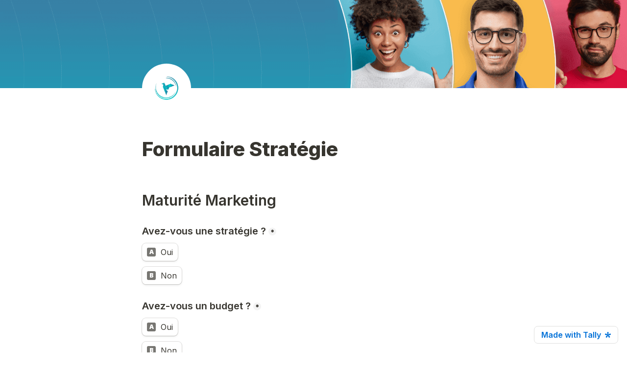

--- FILE ---
content_type: text/html; charset=utf-8
request_url: https://tally.so/r/w8qvex
body_size: 20747
content:
<!DOCTYPE html><html lang="en" translate="yes" data-sentry-element="Html" data-sentry-component="MyDocument" data-sentry-source-file="_document.tsx"><head data-sentry-element="Head" data-sentry-source-file="_document.tsx"><meta charSet="utf-8" data-next-head=""/><meta name="viewport" content="width=device-width, initial-scale=1.0, minimum-scale=1.0" data-sentry-element="meta" data-sentry-source-file="_head.tsx" data-next-head=""/><title data-next-head="">Formulaire Stratégie</title><meta name="description" content="Made with Tally, the simplest way to create forms." data-next-head=""/><meta content="noindex,nofollow" name="robots" data-next-head=""/><link rel="canonical" href="https://tally.so/r/w8qvex" data-next-head=""/><link rel="shortcut icon" type="image/png" href="https://tally.so/tally-square.png" data-next-head=""/><link rel="alternate icon" type="image/png" href="https://tally.so/favicon.png" data-next-head=""/><link rel="icon" type="image/svg+xml" href="https://tally.so/favicon.svg" data-next-head=""/><link rel="icon" type="image/x-icon" href="https://tally.so/favicon.ico" data-next-head=""/><meta property="og:type" content="website" data-sentry-element="meta" data-sentry-source-file="_head.tsx" data-next-head=""/><meta property="og:site_name" content="Tally Forms" data-sentry-element="meta" data-sentry-source-file="_head.tsx" data-next-head=""/><meta property="og:url" content="https://tally.so/r/w8qvex" data-sentry-element="meta" data-sentry-source-file="_head.tsx" data-next-head=""/><meta name="title" property="og:title" content="Formulaire Stratégie" data-sentry-element="meta" data-sentry-source-file="_head.tsx" data-next-head=""/><meta property="og:description" content="Made with Tally, the simplest way to create forms." data-next-head=""/><meta name="image" property="og:image" content="https://storage.tally.so/4c38cc6a-f0e9-4c7f-96b7-4ce24ed75da6/fond-header-v3-min.png" data-sentry-element="meta" data-sentry-source-file="_head.tsx" data-next-head=""/><meta name="twitter:card" content="summary_large_image" data-sentry-element="meta" data-sentry-source-file="_head.tsx" data-next-head=""/><meta name="twitter:site" content="@TallyForms" data-sentry-element="meta" data-sentry-source-file="_head.tsx" data-next-head=""/><meta name="twitter:title" content="Formulaire Stratégie" data-sentry-element="meta" data-sentry-source-file="_head.tsx" data-next-head=""/><meta name="twitter:description" content="Made with Tally, the simplest way to create forms." data-next-head=""/><meta name="twitter:image" content="https://storage.tally.so/4c38cc6a-f0e9-4c7f-96b7-4ce24ed75da6/fond-header-v3-min.png" data-sentry-element="meta" data-sentry-source-file="_head.tsx" data-next-head=""/><link rel="alternate" type="application/json+oembed" href="https://api.tally.so/oembed?url=https%3A%2F%2Ftally.so%2Fr%2Fw8qvex&amp;format=json" title="Formulaire Stratégie" data-next-head=""/><link rel="preload" href="/_next/static/media/e4af272ccee01ff0-s.p.woff2" as="font" type="font/woff2" crossorigin="anonymous" data-next-font="size-adjust"/><link rel="preload" href="/_next/static/css/795d6e0767877968.css" as="style"/><script noModule="" data-next-head="">window.location.href = "https://tally.so/browser-not-supported.html";</script><link rel="stylesheet" href="/_next/static/css/795d6e0767877968.css" data-n-g=""/><noscript data-n-css=""></noscript><script defer="" noModule="" src="/_next/static/chunks/polyfills-42372ed130431b0a.js"></script><script defer="" src="/_next/static/chunks/56320.89963e232e4b86cd.js"></script><script defer="" src="/_next/static/chunks/70510.3abb116c7a56398f.js"></script><script src="/_next/static/chunks/webpack-ddb1b17440c99ddf.js" defer=""></script><script src="/_next/static/chunks/framework-31cc5c8f780dab2c.js" defer=""></script><script src="/_next/static/chunks/main-9a7e1bc71f82a263.js" defer=""></script><script src="/_next/static/chunks/pages/_app-a9e37616bd94dfca.js" defer=""></script><script src="/_next/static/chunks/61202-f14b65a35b073b7a.js" defer=""></script><script src="/_next/static/chunks/66170-cac806223b516516.js" defer=""></script><script src="/_next/static/chunks/70790-24d8207e4ff1ff23.js" defer=""></script><script src="/_next/static/chunks/50525-0fcf8ab5ada97b0c.js" defer=""></script><script src="/_next/static/chunks/2027-75531b3cecb5c77b.js" defer=""></script><script src="/_next/static/chunks/41716-bc001257ddeeb233.js" defer=""></script><script src="/_next/static/chunks/20596-a765f578737ec4da.js" defer=""></script><script src="/_next/static/chunks/79818-5826c65186cd577d.js" defer=""></script><script src="/_next/static/chunks/30128-eafbedd9d5c4f973.js" defer=""></script><script src="/_next/static/chunks/83093-3f9763215101fa1f.js" defer=""></script><script src="/_next/static/chunks/368-e5ece79e9c2a54a5.js" defer=""></script><script src="/_next/static/chunks/15761-51aa65c3f72f9ad0.js" defer=""></script><script src="/_next/static/chunks/28181-64b326a83832d4e6.js" defer=""></script><script src="/_next/static/chunks/pages/r/%5Bid%5D-30f4e9049a4ddf75.js" defer=""></script><script src="/_next/static/j6rS1hSkW1c-S4VXbU_TC/_buildManifest.js" defer=""></script><script src="/_next/static/j6rS1hSkW1c-S4VXbU_TC/_ssgManifest.js" defer=""></script><style data-styled="" data-styled-version="6.1.24">.leDWoT{animation:bqrFYP 1.618s linear infinite;transform-origin:center;transform:translateZ(0);width:1.2em;height:1.2em;font-size:inherit;}/*!sc*/
data-styled.g1[id="sc-500dd495-0"]{content:"leDWoT,"}/*!sc*/
.ewjlOt{display:inline-flex;flex-shrink:0;align-items:center;justify-content:center;vertical-align:middle;transition:opacity 100ms ease-in-out,color 100ms ease-in-out;font-weight:600;transform:translateZ(0);}/*!sc*/
data-styled.g4[id="sc-a7ae6819-2"]{content:"ewjlOt,"}/*!sc*/
.dkgEvT{font-style:normal;}/*!sc*/
.dkgEvT svg{width:1.2em;height:1.2em;}/*!sc*/
data-styled.g5[id="sc-a7ae6819-3"]{content:"dkgEvT,"}/*!sc*/
.fkYylP{position:absolute;right:0;left:0;bottom:0;top:0;gap:0;opacity:0;pointer-events:none;transform:translateZ(0);}/*!sc*/
data-styled.g6[id="sc-a7ae6819-4"]{content:"fkYylP,"}/*!sc*/
.hgxBUi{position:relative;cursor:pointer;transition:background-color 100ms ease-in-out,border-color 100ms ease-in-out,outline 100ms ease-in-out;line-height:1;display:inline-flex;flex-shrink:0;align-items:center;justify-content:center;text-align:center;vertical-align:middle;text-decoration:none;overflow:hidden;transform:translateZ(0);border:0;outline:none;outline-offset:-1px;height:36px;font-size:15px;border-radius:8px;padding:0 0.9em;gap:0.5em;background:#000000;}/*!sc*/
.hgxBUi:focus,.hgxBUi:focus-visible{outline:4px solid rgba(58, 152, 255, 0.36);}/*!sc*/
.hgxBUi>.sc-a7ae6819-3:first-of-type:first-child{margin-left:-0.15em;margin-right:-0.1em;}/*!sc*/
.hgxBUi>.sc-a7ae6819-3:last-of-type:not(:first-child){margin-right:-0.15em;margin-left:-0.1em;}/*!sc*/
.hgxBUi>.sc-a7ae6819-3:nth-last-child(2):first-child,.hgxBUi>.sc-a7ae6819-3:nth-child(2):last-child{margin-left:-0.3em;margin-right:-0.3em;}/*!sc*/
.hgxBUi>.sc-a7ae6819-2{gap:0.5em;}/*!sc*/
.hgxBUi .sc-a7ae6819-2{color:#FFFFFF;}/*!sc*/
.hgxBUi:hover:not([disabled]){background:#37352F;}/*!sc*/
data-styled.g7[id="sc-a7ae6819-5"]{content:"hgxBUi,"}/*!sc*/
.dlHcqq{width:100%;height:36px;padding:0 10px;box-shadow:rgba(0, 0, 0, 0.12) 0px 1px 1px 0px,rgba(61, 59, 53, 0.16) 0px 0px 0px 1px,rgba(61, 59, 53, 0.08) 0px 2px 5px 0px;border:0;border-radius:8px;outline:none;background-color:rgba(255, 255, 255, 1);color:#37352F;caret-color:#37352F;}/*!sc*/
@media (hover:hover){.dlHcqq:not([disabled]):hover{box-shadow:rgba(0, 0, 0, 0.12) 0px 1px 1px 0px,rgba(61, 59, 53, 0.16) 0px 0px 0px 1px,rgba(61, 59, 53, 0.08) 0px 3px 9px 0px,rgba(61, 59, 53, 0.08) 0px 2px 5px 0px;}}/*!sc*/
.dlHcqq:not([disabled]):focus,.dlHcqq:not([disabled]):focus-within{box-shadow:rgba(58, 152, 255, 0.36) 0px 0px 0px 4px,rgba(61, 59, 53, 0.16) 0px 0px 0px 1px;}/*!sc*/
.dlHcqq::placeholder{color:#bbbab8;}/*!sc*/
data-styled.g28[id="sc-d0e077e6-0"]{content:"dlHcqq,"}/*!sc*/
.egVaOB{width:100%;max-width:100%;resize:vertical;min-height:96px;padding:10px 10px;color:#37352F;caret-color:#37352F;background-color:rgba(255, 255, 255, 1);box-shadow:rgba(0, 0, 0, 0.12) 0px 1px 1px 0px,rgba(61, 59, 53, 0.16) 0px 0px 0px 1px,rgba(61, 59, 53, 0.08) 0px 2px 5px 0px;border:0;border-radius:8px;outline:none;}/*!sc*/
@media (hover:hover){.egVaOB:hover{box-shadow:rgba(0, 0, 0, 0.12) 0px 1px 1px 0px,rgba(61, 59, 53, 0.16) 0px 0px 0px 1px,rgba(61, 59, 53, 0.08) 0px 3px 9px 0px,rgba(61, 59, 53, 0.08) 0px 2px 5px 0px;}}/*!sc*/
.egVaOB:focus{box-shadow:rgba(58, 152, 255, 0.36) 0px 0px 0px 4px,rgba(61, 59, 53, 0.16) 0px 0px 0px 1px;}/*!sc*/
.egVaOB::placeholder{color:#bbbab8;}/*!sc*/
data-styled.g88[id="sc-325428e2-0"]{content:"egVaOB,"}/*!sc*/
.Mdqou{position:absolute;top:6px;right:-8px;bottom:auto;left:auto;z-index:1;display:flex;justify-content:center;align-items:center;width:16px;height:16px;min-width:16px;min-height:16px;border-radius:50%;background-color:#f3f3f3;color:#37352F;font-size:14px;font-weight:900;text-align:center;cursor:pointer;}/*!sc*/
.Mdqou >span{position:relative;top:2px;}/*!sc*/
.Mdqou.hidden{visibility:hidden;}/*!sc*/
.gaKqyV{position:absolute;top:-8px;right:-8px;bottom:auto;left:auto;z-index:1;display:flex;justify-content:center;align-items:center;width:16px;height:16px;min-width:16px;min-height:16px;border-radius:50%;background-color:#f3f3f3;color:#37352F;font-size:14px;font-weight:900;text-align:center;cursor:pointer;}/*!sc*/
.gaKqyV >span{position:relative;top:2px;}/*!sc*/
.gaKqyV.hidden{visibility:hidden;}/*!sc*/
data-styled.g212[id="sc-e45d4ad7-0"]{content:"Mdqou,gaKqyV,"}/*!sc*/
.gaijTB{padding:17px 0;}/*!sc*/
data-styled.g213[id="sc-14fbdefc-0"]{content:"gaijTB,"}/*!sc*/
.rduGy{height:1px;background-color:rgba(55, 53, 47, 0.09);border:0;}/*!sc*/
data-styled.g214[id="sc-14fbdefc-1"]{content:"rduGy,"}/*!sc*/
.gNmpbA{font-size:2.5rem;font-weight:800;line-height:1.2;padding-bottom:2.5rem;margin:0;}/*!sc*/
@media (max-width:758px){.gNmpbA{padding-bottom:2rem;font-size:2rem;}}/*!sc*/
data-styled.g215[id="sc-9bd97dab-0"]{content:"gNmpbA,"}/*!sc*/
.iyRNrS{position:relative;display:inline-flex;padding-top:1.25rem;padding-bottom:0.625rem;}/*!sc*/
.iyRNrS.required-indicator-position-fallback .tally-required-indicator{position:relative;left:auto;right:auto;margin-left:5px;}/*!sc*/
.iyRNrS.required-indicator-position-fallback h3{padding-right:0px;}/*!sc*/
data-styled.g217[id="sc-4c27ffe1-1"]{content:"iyRNrS,"}/*!sc*/
.GpGSO{margin:0;font-size:1.875rem;font-weight:600;line-height:1.25;}/*!sc*/
@media (max-width:758px){.GpGSO{font-size:1.5rem;}}/*!sc*/
data-styled.g218[id="sc-4c27ffe1-2"]{content:"GpGSO,"}/*!sc*/
.bzSPnU{width:100%;max-width:700px;margin:0 auto;}/*!sc*/
@media (max-width:758px){.bzSPnU{max-width:500px;max-width:min(700px,calc(100vw - 2 * 25px));}}/*!sc*/
data-styled.g225[id="sc-a1632dc4-1"]{content:"bzSPnU,"}/*!sc*/
.kFZfQP{width:100%;max-width:700px;margin:0 auto;}/*!sc*/
@media (max-width:758px){.kFZfQP{max-width:500px;max-width:min(700px,calc(100vw - 2 * 25px));}}/*!sc*/
data-styled.g226[id="sc-a1632dc4-2"]{content:"kFZfQP,"}/*!sc*/
.ljBBxi{position:relative;display:inline-block;max-width:320px;width:100%;}/*!sc*/
.ljBBxi .content-editable-block,.ljBBxi input:placeholder-shown{overflow:hidden;white-space:nowrap;text-overflow:ellipsis;}/*!sc*/
@media (max-width: 758px){.ljBBxi{min-width:100%;}}/*!sc*/
data-styled.g227[id="sc-a1632dc4-3"]{content:"ljBBxi,"}/*!sc*/
.hBeBCz{position:relative;margin-bottom:10px;}/*!sc*/
data-styled.g228[id="sc-840da2ce-0"]{content:"hBeBCz,"}/*!sc*/
.iYLEOI{width:100%;height:36px;padding:0 10px;box-shadow:rgba(0, 0, 0, 0.12) 0px 1px 1px 0px,rgba(61, 59, 53, 0.16) 0px 0px 0px 1px,rgba(61, 59, 53, 0.08) 0px 2px 5px 0px;border:0;border-radius:8px;outline:none;background-color:rgba(255, 255, 255, 1);color:#37352F;caret-color:#37352F;}/*!sc*/
@media (hover:hover){.iYLEOI:not([disabled]):hover{box-shadow:rgba(0, 0, 0, 0.12) 0px 1px 1px 0px,rgba(61, 59, 53, 0.16) 0px 0px 0px 1px,rgba(61, 59, 53, 0.08) 0px 3px 9px 0px,rgba(61, 59, 53, 0.08) 0px 2px 5px 0px;}}/*!sc*/
.iYLEOI:not([disabled]):focus,.iYLEOI:not([disabled]):focus-within{box-shadow:rgba(58, 152, 255, 0.36) 0px 0px 0px 4px,rgba(61, 59, 53, 0.16) 0px 0px 0px 1px;}/*!sc*/
.iYLEOI::placeholder{color:#bbbab8;}/*!sc*/
data-styled.g230[id="sc-2c7eb0f7-0"]{content:"iYLEOI,"}/*!sc*/
.ecStED{position:relative;display:flex;margin-bottom:10px;}/*!sc*/
data-styled.g235[id="sc-5a46dd70-0"]{content:"ecStED,"}/*!sc*/
.dzMTkN{position:relative;display:inline-flex;flex-direction:column;min-width:100%;width:100%;}/*!sc*/
data-styled.g236[id="sc-5a46dd70-1"]{content:"dzMTkN,"}/*!sc*/
.cKulzQ{position:relative;display:inline-flex;padding-top:1.25rem;padding-bottom:0.625rem;}/*!sc*/
.cKulzQ.required-indicator-position-fallback .tally-required-indicator{position:relative;left:auto;right:auto;margin-left:5px;}/*!sc*/
.cKulzQ.required-indicator-position-fallback h3{padding-right:0px;}/*!sc*/
data-styled.g238[id="sc-a38adde6-1"]{content:"cKulzQ,"}/*!sc*/
.ihGeVJ{margin:0;font-size:1.25rem;font-weight:600;line-height:1.25;padding-right:5px;}/*!sc*/
.ihGeVJ:empty{padding-right:0px;}/*!sc*/
@media (max-width:758px){.ihGeVJ{font-size:1.125rem;}}/*!sc*/
data-styled.g239[id="sc-a38adde6-2"]{content:"ihGeVJ,"}/*!sc*/
.hGLLZo a:not(.unstyled){color:#0070D7;cursor:pointer;border-bottom:1px solid #0070D7;text-decoration:none;font-weight:500;}/*!sc*/
@media (hover: hover){.hGLLZo a:not(.unstyled):hover{color:#0066d6;border-bottom:1px solid #0066d6;}}/*!sc*/
.hGLLZo span.mention:empty{border-bottom:2px solid #bbbab8;}/*!sc*/
.hGLLZo span.mention:empty::before{content:'                    ';}/*!sc*/
data-styled.g255[id="sc-8ffe308f-0"]{content:"hGLLZo,"}/*!sc*/
.egDYVV{display:flex;}/*!sc*/
@media (max-width:576px){.egDYVV{flex-direction:column;}}/*!sc*/
data-styled.g256[id="sc-8ffe308f-1"]{content:"egDYVV,"}/*!sc*/
.iHqNcB{padding:0 5px;flex:1;padding-left:0;}/*!sc*/
.iHqNcB div[class*=' tally-block-input']>div>div,.iHqNcB .tally-block-payment>div,.iHqNcB .tally-block-dropdown>div>div,.iHqNcB .tally-block-multiple-choice-option>div>div,.iHqNcB .tally-block-checkbox>div>div,.iHqNcB .tally-block-multi-select>div>div,.iHqNcB .tally-other-option-input{min-width:100%;}/*!sc*/
.iHqNcB .tally-block-multiple-choice-option img,.iHqNcB .tally-block-checkbox img{max-width:100%;}/*!sc*/
@media (max-width:576px){.iHqNcB{width:100%;padding:0;}}/*!sc*/
.lmNLkW{padding:0 5px;flex:1;padding-right:0;}/*!sc*/
.lmNLkW div[class*=' tally-block-input']>div>div,.lmNLkW .tally-block-payment>div,.lmNLkW .tally-block-dropdown>div>div,.lmNLkW .tally-block-multiple-choice-option>div>div,.lmNLkW .tally-block-checkbox>div>div,.lmNLkW .tally-block-multi-select>div>div,.lmNLkW .tally-other-option-input{min-width:100%;}/*!sc*/
.lmNLkW .tally-block-multiple-choice-option img,.lmNLkW .tally-block-checkbox img{max-width:100%;}/*!sc*/
@media (max-width:576px){.lmNLkW{width:100%;padding:0;}}/*!sc*/
data-styled.g257[id="sc-8ffe308f-2"]{content:"iHqNcB,lmNLkW,"}/*!sc*/
.kZgBDR{padding:1px 0;white-space:pre-wrap;word-break:break-word;}/*!sc*/
.kZgBDR:empty{padding:0;}/*!sc*/
data-styled.g258[id="sc-8ffe308f-3"]{content:"kZgBDR,"}/*!sc*/
.fOUgvB{position:relative;z-index:1;}/*!sc*/
data-styled.g259[id="sc-9024e1a4-0"]{content:"fOUgvB,"}/*!sc*/
.eFwODK{display:block;object-fit:cover;object-position:center 25.040518638573797%;width:100%;height:25vh;}/*!sc*/
data-styled.g260[id="sc-9024e1a4-1"]{content:"eFwODK,"}/*!sc*/
.hfXcTx{position:relative;z-index:2;}/*!sc*/
.hfXcTx img{display:block;width:100px;height:100px;margin-top:-50px;object-fit:cover;border-radius:50%;}/*!sc*/
data-styled.g262[id="sc-babf4446-1"]{content:"hfXcTx,"}/*!sc*/
.dDbLsu{display:flex;justify-content:space-between;margin:10px 0;}/*!sc*/
.dDbLsu button:nth-child(2),.dDbLsu .tally-powered{margin-left:10px;}/*!sc*/
.dDbLsu >div{display:flex;min-width:0;}/*!sc*/
data-styled.g272[id="sc-325cf3c1-3"]{content:"dDbLsu,"}/*!sc*/
.kfdWUB{flex:1;display:flex;flex-direction:column;margin-top:150px;margin-bottom:50px;margin-top:50px;}/*!sc*/
.kfdWUB progress{position:absolute;left:-10000px;top:auto;width:1px;height:1px;overflow:hidden;}/*!sc*/
.kfdWUB .sc-325cf3c1-2 button{background:none!important;padding:0;}/*!sc*/
@media (hover:hover){.kfdWUB .sc-325cf3c1-2 button:hover{background:none!important;}}/*!sc*/
.kfdWUB .tally-context-menu{font-family:var(--font-family),sans-serif;}/*!sc*/
.kfdWUB.tally-ranking-option-dragging .tally-ranking-option-dropzone{display:block;}/*!sc*/
@media (max-width: 758px){.kfdWUB{margin-top:50px;}}/*!sc*/
data-styled.g273[id="sc-325cf3c1-4"]{content:"kfdWUB,"}/*!sc*/
.cQWYKF{display:flex;background:#ffffff;direction:ltr;overflow-x:hidden;}/*!sc*/
data-styled.g557[id="sc-83c2932-0"]{content:"cQWYKF,"}/*!sc*/
.iEvrKf{display:flex;flex-direction:column;width:100%;height:auto;min-height:100vh;}/*!sc*/
data-styled.g558[id="sc-83c2932-1"]{content:"iEvrKf,"}/*!sc*/
.jUizFD{position:relative;margin-bottom:10px;}/*!sc*/
.jUizFD fieldset{border:0;padding:0;}/*!sc*/
.jUizFD legend{position:absolute;display:inline-block;max-width:10px;text-indent:100%;white-space:nowrap;overflow:hidden;}/*!sc*/
.jUizFD .tally-required-indicator{top:10px;right:-22px;}/*!sc*/
@media (max-width: 576px){.jUizFD .tally-required-indicator{top:8px;}}/*!sc*/
@media (max-width: 576px){.jUizFD .tally-required-indicator{top:6px;}}/*!sc*/
@media (max-width: 576px){.jUizFD .tally-required-indicator{top:4px;}}/*!sc*/
@media (max-width: 380px){.jUizFD .tally-required-indicator{top:3px;}}/*!sc*/
@media (max-width: 576px){.jUizFD{min-width:22px;min-height:22px;}}/*!sc*/
@media (max-width: 380px){.jUizFD{min-width:21px;min-height:21px;font-size:11px;}}/*!sc*/
data-styled.g751[id="sc-ebd85ae8-0"]{content:"jUizFD,"}/*!sc*/
.dLfuQh{position:relative;display:inline-flex;flex-direction:column;gap:10px;}/*!sc*/
data-styled.g752[id="sc-ebd85ae8-1"]{content:"dLfuQh,"}/*!sc*/
.gHyCHT{display:flex;flex-wrap:wrap;gap:8px;}/*!sc*/
@media (max-width:576px){.gHyCHT{gap:6px;max-width:400px;justify-content:space-between;}}/*!sc*/
@media (max-width:420px){.gHyCHT{justify-content:flex-start;}.gHyCHT::after{content:'';flex:auto;}}/*!sc*/
data-styled.g753[id="sc-ebd85ae8-2"]{content:"gHyCHT,"}/*!sc*/
.jqxZde{position:relative;display:flex;justify-content:center;align-items:center;min-width:36px;min-height:36px;box-shadow:rgba(0, 0, 0, 0.12) 0px 1px 1px 0px,rgba(61, 59, 53, 0.16) 0px 0px 0px 1px,rgba(61, 59, 53, 0.08) 0px 2px 5px 0px;border-radius:8px;background-color:rgba(255, 255, 255, 1);cursor:pointer;font-weight:500;}/*!sc*/
@media (hover:hover){.jqxZde:hover{box-shadow:rgba(0, 0, 0, 0.12) 0px 1px 1px 0px,rgba(61, 59, 53, 0.16) 0px 0px 0px 1px,rgba(61, 59, 53, 0.08) 0px 3px 9px 0px,rgba(61, 59, 53, 0.08) 0px 2px 5px 0px;}}/*!sc*/
.jqxZde:focus-within{box-shadow:rgba(58, 152, 255, 0.36) 0px 0px 0px 4px,rgba(61, 59, 53, 0.16) 0px 0px 0px 1px;}/*!sc*/
.jqxZde input{position:absolute;top:0;right:0;bottom:0;left:0;-webkit-appearance:radio;opacity:0;width:100%;height:100%;cursor:pointer;}/*!sc*/
@media (max-width: 576px){.jqxZde{min-width:32px;min-height:32px;font-size:12px;border-radius:({theme:a})=>a.radius.smpx;}}/*!sc*/
@media (max-width: 576px){.jqxZde{min-width:30px;min-height:30px;}}/*!sc*/
@media (max-width: 576px){.jqxZde{min-width:24px;min-height:24px;border-radius:({theme:a})=>a.radius.smpx;}}/*!sc*/
@media (max-width: 380px){.jqxZde{min-width:24px;min-height:24px;font-size:12px;border-radius:({theme:a})=>a.radius.smpx;}}/*!sc*/
@media (max-width: 576px){.jqxZde{min-width:22px;min-height:22px;}}/*!sc*/
@media (max-width: 380px){.jqxZde{min-width:21px;min-height:21px;font-size:11px;}}/*!sc*/
data-styled.g754[id="sc-ebd85ae8-3"]{content:"jqxZde,"}/*!sc*/
.eioCIb{display:flex;align-items:center;justify-content:center;width:18px;height:18px;min-width:18px;min-height:18px;background-color:#777672;font-size:12px;font-weight:900;line-height:1;color:#FFFFFF;border-radius:3px;}/*!sc*/
data-styled.g773[id="sc-e9bfbe48-0"]{content:"eioCIb,"}/*!sc*/
.ggAxnb{position:absolute;display:inline-block;max-width:10px;text-indent:100%;white-space:nowrap;overflow:hidden;}/*!sc*/
data-styled.g774[id="sc-97e51bec-0"]{content:"ggAxnb,"}/*!sc*/
.gkEocO{position:relative;padding-bottom:10px;}/*!sc*/
.iQBJhp{position:relative;padding-bottom:10px;padding-bottom:10px;}/*!sc*/
data-styled.g775[id="sc-97e51bec-1"]{content:"gkEocO,iQBJhp,"}/*!sc*/
.jZIOIG{position:relative;display:inline-block;align-items:center;min-height:36px;padding:9px 10px;line-height:1.125;box-shadow:rgba(0, 0, 0, 0.12) 0px 1px 1px 0px,rgba(61, 59, 53, 0.16) 0px 0px 0px 1px,rgba(61, 59, 53, 0.08) 0px 2px 5px 0px;border-radius:8px;background-color:rgba(255, 255, 255, 1);cursor:pointer;-webkit-tap-highlight-color:transparent;}/*!sc*/
@media (hover: hover){.jZIOIG:hover{box-shadow:rgba(0, 0, 0, 0.12) 0px 1px 1px 0px,rgba(61, 59, 53, 0.16) 0px 0px 0px 1px,rgba(61, 59, 53, 0.08) 0px 3px 9px 0px,rgba(61, 59, 53, 0.08) 0px 2px 5px 0px;}.jZIOIG:focus-within:not([data-just-deselected]){box-shadow:rgba(58, 152, 255, 0.36) 0px 0px 0px 4px,rgba(61, 59, 53, 0.16) 0px 0px 0px 1px;}}/*!sc*/
.jZIOIG label{padding-left:10px;}/*!sc*/
.jZIOIG >img{max-width:260px;width:100%;margin-top:9px;}/*!sc*/
data-styled.g776[id="sc-97e51bec-2"]{content:"jZIOIG,"}/*!sc*/
.cOQdfj{display:flex;flex:1;width:100%;}/*!sc*/
.cOQdfj input{position:absolute;top:0;right:0;bottom:0;left:0;-webkit-appearance:radio;opacity:0;width:100%;height:100%;cursor:pointer;}/*!sc*/
data-styled.g777[id="sc-97e51bec-3"]{content:"cOQdfj,"}/*!sc*/
@keyframes bqrFYP{0%{transform:rotate(0deg);}100%{transform:rotate(360deg);}}/*!sc*/
data-styled.g1140[id="sc-keyframes-bqrFYP"]{content:"bqrFYP,"}/*!sc*/
html{line-height:1.15;-webkit-text-size-adjust:100%;}/*!sc*/
body{margin:0;}/*!sc*/
main{display:block;}/*!sc*/
h1{font-size:2em;margin:0.67em 0;}/*!sc*/
hr{box-sizing:content-box;height:0;overflow:visible;}/*!sc*/
pre{font-family:monospace,monospace;font-size:1em;}/*!sc*/
a{background-color:transparent;}/*!sc*/
abbr[title]{border-bottom:none;text-decoration:underline;text-decoration:underline dotted;}/*!sc*/
b,strong{font-weight:bolder;}/*!sc*/
code,kbd,samp{font-family:monospace,monospace;font-size:1em;}/*!sc*/
small{font-size:80%;}/*!sc*/
sub,sup{font-size:75%;line-height:0;position:relative;vertical-align:baseline;}/*!sc*/
sub{bottom:-0.25em;}/*!sc*/
sup{top:-0.5em;}/*!sc*/
img{border-style:none;}/*!sc*/
button,input,optgroup,select,textarea{font-family:inherit;font-size:100%;line-height:1.15;margin:0;}/*!sc*/
button,input{overflow:visible;}/*!sc*/
button,select{text-transform:none;}/*!sc*/
button,[type='button'],[type='reset'],[type='submit']{-webkit-appearance:button;}/*!sc*/
button{border-style:none;padding:0;}/*!sc*/
fieldset{padding:0.35em 0.75em 0.625em;}/*!sc*/
legend{box-sizing:border-box;color:inherit;display:table;max-width:100%;padding:0;white-space:normal;}/*!sc*/
progress{vertical-align:baseline;}/*!sc*/
textarea{overflow:auto;}/*!sc*/
[type='checkbox'],[type='radio']{box-sizing:border-box;padding:0;}/*!sc*/
[type='number']::-webkit-inner-spin-button,[type='number']::-webkit-outer-spin-button{height:auto;}/*!sc*/
[type='search']{-webkit-appearance:textfield;outline-offset:-2px;}/*!sc*/
[type='search']::-webkit-search-decoration{-webkit-appearance:none;}/*!sc*/
::-webkit-file-upload-button{-webkit-appearance:button;font:inherit;}/*!sc*/
details{display:block;}/*!sc*/
summary{display:list-item;}/*!sc*/
template{display:none;}/*!sc*/
[hidden]{display:none;}/*!sc*/
html{box-sizing:border-box;text-rendering:optimizelegibility;text-size-adjust:100%;-webkit-font-smoothing:antialiased;-moz-osx-font-smoothing:grayscale;color:#37352F;font-size:16px;}/*!sc*/
body{--font-family:'Inter','Inter Fallback';font-family:var(--font-family),sans-serif;font-size:16px;}/*!sc*/
*,*:before,*:after{box-sizing:inherit;padding:0;margin:0;}/*!sc*/
[role='button'],input[type='submit'],input[type='reset'],input[type='button'],button{-webkit-box-sizing:border-box;-moz-box-sizing:border-box;box-sizing:border-box;}/*!sc*/
html,body,[id='__next']{height:100%;width:100%;}/*!sc*/
[id='__next']{height:auto;min-height:100%;}/*!sc*/
input,select,textarea{-webkit-appearance:none;}/*!sc*/
.selecto-selection{border:0!important;background:#0070D750!important;}/*!sc*/
data-styled.g1141[id="sc-global-kAQlSW1"]{content:"sc-global-kAQlSW1,"}/*!sc*/
</style></head><body data-iframe-size="true"><link rel="preload" as="image" href="https://storage.tally.so/4c38cc6a-f0e9-4c7f-96b7-4ce24ed75da6/fond-header-v3-min.png"/><link rel="preload" as="image" href="https://storage.tally.so/607962b0-f610-465a-9c09-f59f238d726c/MOA-LOGO-6_page-0001.jpg"/><div id="__next"><div class="sc-83c2932-0 cQWYKF tally-app" data-sentry-element="Container" data-sentry-source-file="index.tsx"><main data-sentry-element="Content" data-sentry-source-file="index.tsx" class="sc-83c2932-1 iEvrKf"><div class="sc-9024e1a4-0 fOUgvB tally-form-cover" data-sentry-element="Container" data-sentry-component="FormRespondCover" data-sentry-source-file="index.tsx"><img src="https://storage.tally.so/4c38cc6a-f0e9-4c7f-96b7-4ce24ed75da6/fond-header-v3-min.png" alt="Form cover" data-sentry-element="CoverImg" data-sentry-source-file="index.tsx" class="sc-9024e1a4-1 eFwODK"/></div><div class="sc-a1632dc4-1 sc-babf4446-1 bzSPnU hfXcTx tally-form-logo" data-sentry-element="RespondContainer" data-sentry-component="FormBuilderLogo" data-sentry-source-file="index.tsx"><img src="https://storage.tally.so/607962b0-f610-465a-9c09-f59f238d726c/MOA-LOGO-6_page-0001.jpg" alt="Form logo"/></div><section class="sc-a1632dc4-2 sc-325cf3c1-4 kFZfQP kfdWUB tally-page tally-page-1" data-sentry-element="Content" data-sentry-source-file="index.tsx"><form><progress max="2" value="1">Page 1 of 2</progress><div data-sentry-element="Container" data-sentry-component="FormBlocks" data-sentry-source-file="index.tsx" class="sc-8ffe308f-0 hGLLZo"><div class="sc-8ffe308f-3 kZgBDR tally-block tally-block-form-title tally-block-0155df64-4ee3-4458-a66d-3d66d2402403" data-block-type="FORM_TITLE" data-block-id="0155df64-4ee3-4458-a66d-3d66d2402403" data-sentry-element="BlockContainer" data-sentry-component="renderBlock" data-sentry-source-file="index.tsx"><h1 data-sentry-element="Container" data-sentry-component="FormTitleBlock" data-sentry-source-file="index.tsx" class="sc-9bd97dab-0 gNmpbA">Formulaire Stratégie</h1></div><div class="sc-8ffe308f-3 kZgBDR tally-block tally-block-heading-1 tally-block-0fa293fb-c3f3-42f7-8765-64dfface5e84" data-block-type="HEADING_1" data-block-id="0fa293fb-c3f3-42f7-8765-64dfface5e84" data-sentry-element="BlockContainer" data-sentry-component="renderBlock" data-sentry-source-file="index.tsx"><div data-sentry-element="Container" data-sentry-component="HeadingBlock" data-sentry-source-file="index.tsx" class="sc-4c27ffe1-0 gcggwQ"><div class="sc-4c27ffe1-1 iyRNrS title-content" data-sentry-element="ContentWrapper" data-sentry-source-file="index.tsx"><h1 data-sentry-element="Content" data-sentry-source-file="index.tsx" class="sc-4c27ffe1-2 GpGSO">Maturité Marketing</h1></div></div></div><div class="sc-8ffe308f-3 kZgBDR tally-block tally-block-title tally-block-351ca029-caf0-4143-a08b-c7ae2b3d7c2d" data-block-type="TITLE" data-block-id="351ca029-caf0-4143-a08b-c7ae2b3d7c2d" data-sentry-element="BlockContainer" data-sentry-component="renderBlock" data-sentry-source-file="index.tsx"><div data-sentry-element="Container" data-sentry-component="TitleBlock" data-sentry-source-file="index.tsx" class="sc-a38adde6-0 joEvQK"><div class="sc-a38adde6-1 cKulzQ title-content" data-sentry-element="ContentWrapper" data-sentry-source-file="index.tsx"><h3 data-sentry-element="Content" data-sentry-source-file="index.tsx" class="sc-a38adde6-2 ihGeVJ">Avez-vous une stratégie ?</h3><div aria-hidden="true" class="sc-e45d4ad7-0 Mdqou tally-required-indicator hidden" data-sentry-element="Container" data-sentry-component="RequiredIndicator" data-sentry-source-file="index.tsx"><span>*</span></div></div></div></div><div class="sc-8ffe308f-3 kZgBDR tally-block tally-block-multiple-choice-option tally-block-e7b8152c-9069-4448-9b8c-3e9c1e9cd0b6" data-block-type="MULTIPLE_CHOICE_OPTION" data-block-id="e7b8152c-9069-4448-9b8c-3e9c1e9cd0b6" data-sentry-element="BlockContainer" data-sentry-component="renderBlock" data-sentry-source-file="index.tsx"><div id="legend_620b8d74-6921-46eb-98db-77925893d75b" class="sc-97e51bec-0 ggAxnb">Avez-vous une stratégie ?</div><div class="sc-97e51bec-1 gkEocO tally-multiple-choice-option " data-sentry-element="OptionContainer" data-sentry-source-file="index.tsx"><div data-sentry-element="Option" data-sentry-source-file="index.tsx" class="sc-97e51bec-2 jZIOIG"><div data-sentry-element="OptionContent" data-sentry-source-file="index.tsx" class="sc-97e51bec-3 cOQdfj"><div class="sc-e9bfbe48-0 eioCIb tally-enumeration-badge tally-alphabet-badge" data-sentry-element="Container" data-sentry-component="EnumerationBadge" data-sentry-source-file="index.tsx">A</div><input id="choice_e7b8152c-9069-4448-9b8c-3e9c1e9cd0b6" type="radio" required="" aria-describedby="legend_620b8d74-6921-46eb-98db-77925893d75b" name="multiple_choice_620b8d74-6921-46eb-98db-77925893d75b"/><label for="choice_e7b8152c-9069-4448-9b8c-3e9c1e9cd0b6">Oui</label></div></div></div></div><div class="sc-8ffe308f-3 kZgBDR tally-block tally-block-multiple-choice-option tally-block-4089164b-d1f1-43c7-ba28-1142f00b7814" data-block-type="MULTIPLE_CHOICE_OPTION" data-block-id="4089164b-d1f1-43c7-ba28-1142f00b7814" data-sentry-element="BlockContainer" data-sentry-component="renderBlock" data-sentry-source-file="index.tsx"><div class="sc-97e51bec-1 iQBJhp tally-multiple-choice-option " data-sentry-element="OptionContainer" data-sentry-source-file="index.tsx"><div data-sentry-element="Option" data-sentry-source-file="index.tsx" class="sc-97e51bec-2 jZIOIG"><div data-sentry-element="OptionContent" data-sentry-source-file="index.tsx" class="sc-97e51bec-3 cOQdfj"><div class="sc-e9bfbe48-0 eioCIb tally-enumeration-badge tally-alphabet-badge" data-sentry-element="Container" data-sentry-component="EnumerationBadge" data-sentry-source-file="index.tsx">B</div><input id="choice_4089164b-d1f1-43c7-ba28-1142f00b7814" type="radio" required="" aria-describedby="legend_620b8d74-6921-46eb-98db-77925893d75b" name="multiple_choice_620b8d74-6921-46eb-98db-77925893d75b"/><label for="choice_4089164b-d1f1-43c7-ba28-1142f00b7814">Non</label></div></div></div></div><div class="sc-8ffe308f-3 kZgBDR tally-block tally-block-title tally-block-295e18a4-56e1-4586-817f-b74eac2e7af1" data-block-type="TITLE" data-block-id="295e18a4-56e1-4586-817f-b74eac2e7af1" data-sentry-element="BlockContainer" data-sentry-component="renderBlock" data-sentry-source-file="index.tsx"><div data-sentry-element="Container" data-sentry-component="TitleBlock" data-sentry-source-file="index.tsx" class="sc-a38adde6-0 joEvQK"><div class="sc-a38adde6-1 cKulzQ title-content" data-sentry-element="ContentWrapper" data-sentry-source-file="index.tsx"><h3 data-sentry-element="Content" data-sentry-source-file="index.tsx" class="sc-a38adde6-2 ihGeVJ">Avez-vous un budget ?</h3><div aria-hidden="true" class="sc-e45d4ad7-0 Mdqou tally-required-indicator hidden" data-sentry-element="Container" data-sentry-component="RequiredIndicator" data-sentry-source-file="index.tsx"><span>*</span></div></div></div></div><div class="sc-8ffe308f-3 kZgBDR tally-block tally-block-multiple-choice-option tally-block-3077ec79-20da-4e09-8ff6-caa34a50b5ed" data-block-type="MULTIPLE_CHOICE_OPTION" data-block-id="3077ec79-20da-4e09-8ff6-caa34a50b5ed" data-sentry-element="BlockContainer" data-sentry-component="renderBlock" data-sentry-source-file="index.tsx"><div id="legend_0ca43c4d-49db-46fd-9edc-e981252e3b7f" class="sc-97e51bec-0 ggAxnb">Avez-vous un budget ?</div><div class="sc-97e51bec-1 gkEocO tally-multiple-choice-option " data-sentry-element="OptionContainer" data-sentry-source-file="index.tsx"><div data-sentry-element="Option" data-sentry-source-file="index.tsx" class="sc-97e51bec-2 jZIOIG"><div data-sentry-element="OptionContent" data-sentry-source-file="index.tsx" class="sc-97e51bec-3 cOQdfj"><div class="sc-e9bfbe48-0 eioCIb tally-enumeration-badge tally-alphabet-badge" data-sentry-element="Container" data-sentry-component="EnumerationBadge" data-sentry-source-file="index.tsx">A</div><input id="choice_3077ec79-20da-4e09-8ff6-caa34a50b5ed" type="radio" required="" aria-describedby="legend_0ca43c4d-49db-46fd-9edc-e981252e3b7f" name="multiple_choice_0ca43c4d-49db-46fd-9edc-e981252e3b7f"/><label for="choice_3077ec79-20da-4e09-8ff6-caa34a50b5ed">Oui</label></div></div></div></div><div class="sc-8ffe308f-3 kZgBDR tally-block tally-block-multiple-choice-option tally-block-c637ed31-5adc-4ab5-be56-e84dada6923b" data-block-type="MULTIPLE_CHOICE_OPTION" data-block-id="c637ed31-5adc-4ab5-be56-e84dada6923b" data-sentry-element="BlockContainer" data-sentry-component="renderBlock" data-sentry-source-file="index.tsx"><div class="sc-97e51bec-1 iQBJhp tally-multiple-choice-option " data-sentry-element="OptionContainer" data-sentry-source-file="index.tsx"><div data-sentry-element="Option" data-sentry-source-file="index.tsx" class="sc-97e51bec-2 jZIOIG"><div data-sentry-element="OptionContent" data-sentry-source-file="index.tsx" class="sc-97e51bec-3 cOQdfj"><div class="sc-e9bfbe48-0 eioCIb tally-enumeration-badge tally-alphabet-badge" data-sentry-element="Container" data-sentry-component="EnumerationBadge" data-sentry-source-file="index.tsx">B</div><input id="choice_c637ed31-5adc-4ab5-be56-e84dada6923b" type="radio" required="" aria-describedby="legend_0ca43c4d-49db-46fd-9edc-e981252e3b7f" name="multiple_choice_0ca43c4d-49db-46fd-9edc-e981252e3b7f"/><label for="choice_c637ed31-5adc-4ab5-be56-e84dada6923b">Non</label></div></div></div></div><div class="sc-8ffe308f-3 kZgBDR tally-block tally-block-title tally-block-b6c7b33d-8cda-4d7f-8ddf-b4e1866e1370" data-block-type="TITLE" data-block-id="b6c7b33d-8cda-4d7f-8ddf-b4e1866e1370" data-sentry-element="BlockContainer" data-sentry-component="renderBlock" data-sentry-source-file="index.tsx"><div data-sentry-element="Container" data-sentry-component="TitleBlock" data-sentry-source-file="index.tsx" class="sc-a38adde6-0 joEvQK"><div class="sc-a38adde6-1 cKulzQ title-content" data-sentry-element="ContentWrapper" data-sentry-source-file="index.tsx"><h3 data-sentry-element="Content" data-sentry-source-file="index.tsx" class="sc-a38adde6-2 ihGeVJ">Avez-vous une équipe ?</h3><div aria-hidden="true" class="sc-e45d4ad7-0 Mdqou tally-required-indicator hidden" data-sentry-element="Container" data-sentry-component="RequiredIndicator" data-sentry-source-file="index.tsx"><span>*</span></div></div></div></div><div class="sc-8ffe308f-3 kZgBDR tally-block tally-block-input-number tally-block-0c78e333-e106-4c57-af41-e45a80b7a958" data-block-type="INPUT_NUMBER" data-block-id="0c78e333-e106-4c57-af41-e45a80b7a958" data-sentry-element="BlockContainer" data-sentry-component="renderBlock" data-sentry-source-file="index.tsx"><div data-sentry-element="Container" data-sentry-component="InputNumberBlock" data-sentry-source-file="number.tsx" class="sc-840da2ce-0 hBeBCz"><div data-sentry-element="Content" data-sentry-source-file="number.tsx" class="sc-a1632dc4-3 sc-840da2ce-1 ljBBxi"><input inputMode="decimal" id="b3e36a27-d7c0-45eb-9d91-df895b0626d4" placeholder="Marketing" required="" aria-label="Avez-vous une équipe ?" aria-required="true" aria-invalid="false" maxLength="16" data-sentry-element="NumberFormatBase" data-sentry-source-file="index.tsx" data-sentry-component="InputNumber" type="text" class="sc-2c7eb0f7-0 iYLEOI" value=""/></div></div></div><div class="sc-8ffe308f-3 kZgBDR tally-block tally-block-input-number tally-block-f59c129a-e05f-4333-b165-44d792fbadc3" data-block-type="INPUT_NUMBER" data-block-id="f59c129a-e05f-4333-b165-44d792fbadc3" data-sentry-element="BlockContainer" data-sentry-component="renderBlock" data-sentry-source-file="index.tsx"><div data-sentry-element="Container" data-sentry-component="InputNumberBlock" data-sentry-source-file="number.tsx" class="sc-840da2ce-0 hBeBCz"><div data-sentry-element="Content" data-sentry-source-file="number.tsx" class="sc-a1632dc4-3 sc-840da2ce-1 ljBBxi"><input inputMode="decimal" id="04424689-86e4-4351-8fa1-d5a883f84469" placeholder="Commerce" aria-label="Commerce" aria-required="false" aria-invalid="false" maxLength="16" data-sentry-element="NumberFormatBase" data-sentry-source-file="index.tsx" data-sentry-component="InputNumber" type="text" class="sc-2c7eb0f7-0 iYLEOI" value=""/></div></div></div><div class="sc-8ffe308f-3 kZgBDR tally-block tally-block-title tally-block-8ff7ad9a-95b3-431f-beb7-9d8fa6725a6a" data-block-type="TITLE" data-block-id="8ff7ad9a-95b3-431f-beb7-9d8fa6725a6a" data-sentry-element="BlockContainer" data-sentry-component="renderBlock" data-sentry-source-file="index.tsx"><div data-sentry-element="Container" data-sentry-component="TitleBlock" data-sentry-source-file="index.tsx" class="sc-a38adde6-0 joEvQK"><div class="sc-a38adde6-1 cKulzQ title-content" data-sentry-element="ContentWrapper" data-sentry-source-file="index.tsx"><h3 data-sentry-element="Content" data-sentry-source-file="index.tsx" class="sc-a38adde6-2 ihGeVJ">Quel est votre Expertise ?</h3><div aria-hidden="true" class="sc-e45d4ad7-0 Mdqou tally-required-indicator hidden" data-sentry-element="Container" data-sentry-component="RequiredIndicator" data-sentry-source-file="index.tsx"><span>*</span></div></div></div></div><div class="sc-8ffe308f-3 kZgBDR tally-block tally-block-linear-scale tally-block-04f15e69-c568-4a0f-a869-c9e3a41d4653" data-block-type="LINEAR_SCALE" data-block-id="04f15e69-c568-4a0f-a869-c9e3a41d4653" data-sentry-element="BlockContainer" data-sentry-component="renderBlock" data-sentry-source-file="index.tsx"><div class="sc-ebd85ae8-0 jUizFD tally-linear-scale" data-sentry-element="Container" data-sentry-component="LinearScaleBlock" data-sentry-source-file="index.tsx"><div data-sentry-element="ItemsContainer" data-sentry-source-file="index.tsx" class="sc-ebd85ae8-1 dLfuQh"><fieldset role="group"><legend>Quel est votre Expertise ?</legend><div data-sentry-element="ItemsContainer" data-sentry-source-file="index.tsx" class="sc-ebd85ae8-1 dLfuQh"><div data-sentry-element="Items" data-sentry-source-file="index.tsx" class="sc-ebd85ae8-2 gHyCHT"><div class="sc-ebd85ae8-3 jqxZde tally-linear-scale-option "><input id="number_04f15e69-c568-4a0f-a869-c9e3a41d4653_0" type="radio" required="" name="linear_scale_04f15e69-c568-4a0f-a869-c9e3a41d4653" value="0"/><label for="number_04f15e69-c568-4a0f-a869-c9e3a41d4653_0">0</label></div><div class="sc-ebd85ae8-3 jqxZde tally-linear-scale-option "><input id="number_04f15e69-c568-4a0f-a869-c9e3a41d4653_1" type="radio" required="" name="linear_scale_04f15e69-c568-4a0f-a869-c9e3a41d4653" value="1"/><label for="number_04f15e69-c568-4a0f-a869-c9e3a41d4653_1">1</label></div><div class="sc-ebd85ae8-3 jqxZde tally-linear-scale-option "><input id="number_04f15e69-c568-4a0f-a869-c9e3a41d4653_2" type="radio" required="" name="linear_scale_04f15e69-c568-4a0f-a869-c9e3a41d4653" value="2"/><label for="number_04f15e69-c568-4a0f-a869-c9e3a41d4653_2">2</label></div><div class="sc-ebd85ae8-3 jqxZde tally-linear-scale-option "><input id="number_04f15e69-c568-4a0f-a869-c9e3a41d4653_3" type="radio" required="" name="linear_scale_04f15e69-c568-4a0f-a869-c9e3a41d4653" value="3"/><label for="number_04f15e69-c568-4a0f-a869-c9e3a41d4653_3">3</label></div><div class="sc-ebd85ae8-3 jqxZde tally-linear-scale-option "><input id="number_04f15e69-c568-4a0f-a869-c9e3a41d4653_4" type="radio" required="" name="linear_scale_04f15e69-c568-4a0f-a869-c9e3a41d4653" value="4"/><label for="number_04f15e69-c568-4a0f-a869-c9e3a41d4653_4">4</label></div><div class="sc-ebd85ae8-3 jqxZde tally-linear-scale-option "><input id="number_04f15e69-c568-4a0f-a869-c9e3a41d4653_5" type="radio" required="" name="linear_scale_04f15e69-c568-4a0f-a869-c9e3a41d4653" value="5"/><label for="number_04f15e69-c568-4a0f-a869-c9e3a41d4653_5">5</label></div><div class="sc-ebd85ae8-3 jqxZde tally-linear-scale-option "><input id="number_04f15e69-c568-4a0f-a869-c9e3a41d4653_6" type="radio" required="" name="linear_scale_04f15e69-c568-4a0f-a869-c9e3a41d4653" value="6"/><label for="number_04f15e69-c568-4a0f-a869-c9e3a41d4653_6">6</label></div><div class="sc-ebd85ae8-3 jqxZde tally-linear-scale-option "><input id="number_04f15e69-c568-4a0f-a869-c9e3a41d4653_7" type="radio" required="" name="linear_scale_04f15e69-c568-4a0f-a869-c9e3a41d4653" value="7"/><label for="number_04f15e69-c568-4a0f-a869-c9e3a41d4653_7">7</label></div><div class="sc-ebd85ae8-3 jqxZde tally-linear-scale-option "><input id="number_04f15e69-c568-4a0f-a869-c9e3a41d4653_8" type="radio" required="" name="linear_scale_04f15e69-c568-4a0f-a869-c9e3a41d4653" value="8"/><label for="number_04f15e69-c568-4a0f-a869-c9e3a41d4653_8">8</label></div><div class="sc-ebd85ae8-3 jqxZde tally-linear-scale-option "><input id="number_04f15e69-c568-4a0f-a869-c9e3a41d4653_9" type="radio" required="" name="linear_scale_04f15e69-c568-4a0f-a869-c9e3a41d4653" value="9"/><label for="number_04f15e69-c568-4a0f-a869-c9e3a41d4653_9">9</label></div><div class="sc-ebd85ae8-3 jqxZde tally-linear-scale-option "><input id="number_04f15e69-c568-4a0f-a869-c9e3a41d4653_10" type="radio" required="" name="linear_scale_04f15e69-c568-4a0f-a869-c9e3a41d4653" value="10"/><label for="number_04f15e69-c568-4a0f-a869-c9e3a41d4653_10">10</label></div></div></div></fieldset></div></div></div><div class="sc-8ffe308f-3 kZgBDR tally-block tally-block-title tally-block-703410b6-8d1b-45eb-87bf-c174f3e2528e" data-block-type="TITLE" data-block-id="703410b6-8d1b-45eb-87bf-c174f3e2528e" data-sentry-element="BlockContainer" data-sentry-component="renderBlock" data-sentry-source-file="index.tsx"><div data-sentry-element="Container" data-sentry-component="TitleBlock" data-sentry-source-file="index.tsx" class="sc-a38adde6-0 joEvQK"><div class="sc-a38adde6-1 cKulzQ title-content" data-sentry-element="ContentWrapper" data-sentry-source-file="index.tsx"><h3 data-sentry-element="Content" data-sentry-source-file="index.tsx" class="sc-a38adde6-2 ihGeVJ">Quel est votre objectif ?</h3><div aria-hidden="true" class="sc-e45d4ad7-0 Mdqou tally-required-indicator hidden" data-sentry-element="Container" data-sentry-component="RequiredIndicator" data-sentry-source-file="index.tsx"><span>*</span></div></div></div></div><div class="sc-8ffe308f-3 kZgBDR tally-block tally-block-multiple-choice-option tally-block-9d8be046-da34-445c-9f62-ef6209f8d421" data-block-type="MULTIPLE_CHOICE_OPTION" data-block-id="9d8be046-da34-445c-9f62-ef6209f8d421" data-sentry-element="BlockContainer" data-sentry-component="renderBlock" data-sentry-source-file="index.tsx"><div id="legend_b5ac85fd-6f00-48a4-8ab0-9f2b6e9d135f" class="sc-97e51bec-0 ggAxnb">Quel est votre objectif ?</div><div class="sc-97e51bec-1 gkEocO tally-multiple-choice-option " data-sentry-element="OptionContainer" data-sentry-source-file="index.tsx"><div data-sentry-element="Option" data-sentry-source-file="index.tsx" class="sc-97e51bec-2 jZIOIG"><div data-sentry-element="OptionContent" data-sentry-source-file="index.tsx" class="sc-97e51bec-3 cOQdfj"><div class="sc-e9bfbe48-0 eioCIb tally-enumeration-badge tally-alphabet-badge" data-sentry-element="Container" data-sentry-component="EnumerationBadge" data-sentry-source-file="index.tsx">A</div><input id="choice_9d8be046-da34-445c-9f62-ef6209f8d421" type="radio" required="" aria-describedby="legend_b5ac85fd-6f00-48a4-8ab0-9f2b6e9d135f" name="multiple_choice_b5ac85fd-6f00-48a4-8ab0-9f2b6e9d135f"/><label for="choice_9d8be046-da34-445c-9f62-ef6209f8d421">Visibilité</label></div></div></div></div><div class="sc-8ffe308f-3 kZgBDR tally-block tally-block-multiple-choice-option tally-block-a3280c29-f875-43ed-afb7-754aee1f96c9" data-block-type="MULTIPLE_CHOICE_OPTION" data-block-id="a3280c29-f875-43ed-afb7-754aee1f96c9" data-sentry-element="BlockContainer" data-sentry-component="renderBlock" data-sentry-source-file="index.tsx"><div class="sc-97e51bec-1 gkEocO tally-multiple-choice-option " data-sentry-element="OptionContainer" data-sentry-source-file="index.tsx"><div data-sentry-element="Option" data-sentry-source-file="index.tsx" class="sc-97e51bec-2 jZIOIG"><div data-sentry-element="OptionContent" data-sentry-source-file="index.tsx" class="sc-97e51bec-3 cOQdfj"><div class="sc-e9bfbe48-0 eioCIb tally-enumeration-badge tally-alphabet-badge" data-sentry-element="Container" data-sentry-component="EnumerationBadge" data-sentry-source-file="index.tsx">B</div><input id="choice_a3280c29-f875-43ed-afb7-754aee1f96c9" type="radio" required="" aria-describedby="legend_b5ac85fd-6f00-48a4-8ab0-9f2b6e9d135f" name="multiple_choice_b5ac85fd-6f00-48a4-8ab0-9f2b6e9d135f"/><label for="choice_a3280c29-f875-43ed-afb7-754aee1f96c9">Notoriété</label></div></div></div></div><div class="sc-8ffe308f-3 kZgBDR tally-block tally-block-multiple-choice-option tally-block-e91931b2-fac1-4d34-ae8d-8acc975a9c57" data-block-type="MULTIPLE_CHOICE_OPTION" data-block-id="e91931b2-fac1-4d34-ae8d-8acc975a9c57" data-sentry-element="BlockContainer" data-sentry-component="renderBlock" data-sentry-source-file="index.tsx"><div class="sc-97e51bec-1 iQBJhp tally-multiple-choice-option " data-sentry-element="OptionContainer" data-sentry-source-file="index.tsx"><div data-sentry-element="Option" data-sentry-source-file="index.tsx" class="sc-97e51bec-2 jZIOIG"><div data-sentry-element="OptionContent" data-sentry-source-file="index.tsx" class="sc-97e51bec-3 cOQdfj"><div class="sc-e9bfbe48-0 eioCIb tally-enumeration-badge tally-alphabet-badge" data-sentry-element="Container" data-sentry-component="EnumerationBadge" data-sentry-source-file="index.tsx">C</div><input id="choice_e91931b2-fac1-4d34-ae8d-8acc975a9c57" type="radio" required="" aria-describedby="legend_b5ac85fd-6f00-48a4-8ab0-9f2b6e9d135f" name="multiple_choice_b5ac85fd-6f00-48a4-8ab0-9f2b6e9d135f"/><label for="choice_e91931b2-fac1-4d34-ae8d-8acc975a9c57">Acquisition</label></div></div></div></div><div class="sc-8ffe308f-3 kZgBDR tally-block tally-block-title tally-block-f9ab9b65-a836-4a1c-89dd-ac6448f2b53a" data-block-type="TITLE" data-block-id="f9ab9b65-a836-4a1c-89dd-ac6448f2b53a" data-sentry-element="BlockContainer" data-sentry-component="renderBlock" data-sentry-source-file="index.tsx"><div data-sentry-element="Container" data-sentry-component="TitleBlock" data-sentry-source-file="index.tsx" class="sc-a38adde6-0 joEvQK"><div class="sc-a38adde6-1 cKulzQ title-content" data-sentry-element="ContentWrapper" data-sentry-source-file="index.tsx"><h3 data-sentry-element="Content" data-sentry-source-file="index.tsx" class="sc-a38adde6-2 ihGeVJ">Quel est votre besoin ?</h3><div aria-hidden="true" class="sc-e45d4ad7-0 Mdqou tally-required-indicator hidden" data-sentry-element="Container" data-sentry-component="RequiredIndicator" data-sentry-source-file="index.tsx"><span>*</span></div></div></div></div><div class="sc-8ffe308f-3 kZgBDR tally-block tally-block-multiple-choice-option tally-block-526d8f68-1c2c-4306-8549-caa30515912a" data-block-type="MULTIPLE_CHOICE_OPTION" data-block-id="526d8f68-1c2c-4306-8549-caa30515912a" data-sentry-element="BlockContainer" data-sentry-component="renderBlock" data-sentry-source-file="index.tsx"><div id="legend_023edf9c-bc20-4d42-a7c5-539a0df93bde" class="sc-97e51bec-0 ggAxnb">Quel est votre besoin ?</div><div class="sc-97e51bec-1 gkEocO tally-multiple-choice-option " data-sentry-element="OptionContainer" data-sentry-source-file="index.tsx"><div data-sentry-element="Option" data-sentry-source-file="index.tsx" class="sc-97e51bec-2 jZIOIG"><div data-sentry-element="OptionContent" data-sentry-source-file="index.tsx" class="sc-97e51bec-3 cOQdfj"><div class="sc-e9bfbe48-0 eioCIb tally-enumeration-badge tally-alphabet-badge" data-sentry-element="Container" data-sentry-component="EnumerationBadge" data-sentry-source-file="index.tsx">A</div><input id="choice_526d8f68-1c2c-4306-8549-caa30515912a" type="radio" required="" aria-describedby="legend_023edf9c-bc20-4d42-a7c5-539a0df93bde" name="multiple_choice_023edf9c-bc20-4d42-a7c5-539a0df93bde"/><label for="choice_526d8f68-1c2c-4306-8549-caa30515912a">Créer ou revoir ma stratégie</label></div></div></div></div><div class="sc-8ffe308f-3 kZgBDR tally-block tally-block-multiple-choice-option tally-block-1a65f94a-cc20-4e1b-82e9-7efb2ed15938" data-block-type="MULTIPLE_CHOICE_OPTION" data-block-id="1a65f94a-cc20-4e1b-82e9-7efb2ed15938" data-sentry-element="BlockContainer" data-sentry-component="renderBlock" data-sentry-source-file="index.tsx"><div class="sc-97e51bec-1 iQBJhp tally-multiple-choice-option " data-sentry-element="OptionContainer" data-sentry-source-file="index.tsx"><div data-sentry-element="Option" data-sentry-source-file="index.tsx" class="sc-97e51bec-2 jZIOIG"><div data-sentry-element="OptionContent" data-sentry-source-file="index.tsx" class="sc-97e51bec-3 cOQdfj"><div class="sc-e9bfbe48-0 eioCIb tally-enumeration-badge tally-alphabet-badge" data-sentry-element="Container" data-sentry-component="EnumerationBadge" data-sentry-source-file="index.tsx">B</div><input id="choice_1a65f94a-cc20-4e1b-82e9-7efb2ed15938" type="radio" required="" aria-describedby="legend_023edf9c-bc20-4d42-a7c5-539a0df93bde" name="multiple_choice_023edf9c-bc20-4d42-a7c5-539a0df93bde"/><label for="choice_1a65f94a-cc20-4e1b-82e9-7efb2ed15938">Accompagnement au quotidien</label></div></div></div></div><div class="sc-8ffe308f-3 kZgBDR tally-block tally-block-title tally-block-90bd875f-5647-4632-a14e-d3f2ebd43e7d" data-block-type="TITLE" data-block-id="90bd875f-5647-4632-a14e-d3f2ebd43e7d" data-sentry-element="BlockContainer" data-sentry-component="renderBlock" data-sentry-source-file="index.tsx"><div data-sentry-element="Container" data-sentry-component="TitleBlock" data-sentry-source-file="index.tsx" class="sc-a38adde6-0 joEvQK"><div class="sc-a38adde6-1 cKulzQ title-content" data-sentry-element="ContentWrapper" data-sentry-source-file="index.tsx"><h3 data-sentry-element="Content" data-sentry-source-file="index.tsx" class="sc-a38adde6-2 ihGeVJ">Pourquoi ?</h3><div aria-hidden="true" class="sc-e45d4ad7-0 Mdqou tally-required-indicator hidden" data-sentry-element="Container" data-sentry-component="RequiredIndicator" data-sentry-source-file="index.tsx"><span>*</span></div></div></div></div><div class="sc-8ffe308f-3 kZgBDR tally-block tally-block-textarea tally-block-8a15c9a1-f505-411f-a081-fa5193a6cc0d" data-block-type="TEXTAREA" data-block-id="8a15c9a1-f505-411f-a081-fa5193a6cc0d" data-sentry-element="BlockContainer" data-sentry-component="renderBlock" data-sentry-source-file="index.tsx"><div data-sentry-element="Container" data-sentry-component="TextareaBlock" data-sentry-source-file="index.tsx" class="sc-5a46dd70-0 ecStED"><div data-sentry-element="Content" data-sentry-source-file="index.tsx" class="sc-5a46dd70-1 dzMTkN"><textarea id="74334bdb-2c58-4d6e-992d-fb536f5a4ac4" placeholder="Expliquez-nous votre choix" required="" aria-label="Pourquoi ?" aria-required="true" aria-invalid="false" data-sentry-element="Textarea" data-sentry-source-file="index.tsx" class="sc-325428e2-0 egVaOB"></textarea></div></div></div><div class="sc-8ffe308f-3 kZgBDR tally-block tally-block-divider tally-block-74038175-e1ed-4ef9-af16-11a0ec5b4a02" data-block-type="DIVIDER" data-block-id="74038175-e1ed-4ef9-af16-11a0ec5b4a02" data-sentry-element="BlockContainer" data-sentry-component="renderBlock" data-sentry-source-file="index.tsx"><div class="sc-14fbdefc-0 gaijTB tally-divider" data-sentry-element="Container" data-sentry-component="DividerBlock" data-sentry-source-file="index.tsx"><hr data-sentry-element="Divider" data-sentry-source-file="index.tsx" class="sc-14fbdefc-1 rduGy"/></div></div><div class="sc-8ffe308f-3 kZgBDR tally-block tally-block-heading-1 tally-block-3608610c-f359-4a0c-9544-b383e94e4a0c" data-block-type="HEADING_1" data-block-id="3608610c-f359-4a0c-9544-b383e94e4a0c" data-sentry-element="BlockContainer" data-sentry-component="renderBlock" data-sentry-source-file="index.tsx"><div data-sentry-element="Container" data-sentry-component="HeadingBlock" data-sentry-source-file="index.tsx" class="sc-4c27ffe1-0 gcggwQ"><div class="sc-4c27ffe1-1 iyRNrS title-content" data-sentry-element="ContentWrapper" data-sentry-source-file="index.tsx"><h1 data-sentry-element="Content" data-sentry-source-file="index.tsx" class="sc-4c27ffe1-2 GpGSO">Informations personnelles</h1></div></div></div><div class="sc-8ffe308f-1 egDYVV tally-column-list"><div class="sc-8ffe308f-2 iHqNcB tally-column"><div class="sc-8ffe308f-3 kZgBDR tally-block tally-block-input-text tally-block-c6666e9a-2b15-4583-8035-8aa866671f4b" data-block-type="INPUT_TEXT" data-block-id="c6666e9a-2b15-4583-8035-8aa866671f4b" data-sentry-element="BlockContainer" data-sentry-component="renderBlock" data-sentry-source-file="index.tsx"><div data-sentry-element="Container" data-sentry-component="InputTextBlock" data-sentry-source-file="text.tsx" class="sc-840da2ce-0 hBeBCz"><div data-sentry-element="Content" data-sentry-source-file="text.tsx" class="sc-a1632dc4-3 sc-840da2ce-1 ljBBxi"><input id="9fe89c4a-7935-4650-9d6f-843db67b456b" type="text" placeholder="Prénom" required="" aria-label="Prénom" aria-required="true" aria-invalid="false" data-sentry-element="Input" data-sentry-source-file="text.tsx" class="sc-d0e077e6-0 dlHcqq" value=""/><div aria-hidden="true" class="sc-e45d4ad7-0 gaKqyV tally-required-indicator" data-sentry-element="Container" data-sentry-component="RequiredIndicator" data-sentry-source-file="index.tsx"><span>*</span></div></div></div></div></div><div class="sc-8ffe308f-2 lmNLkW tally-column"><div class="sc-8ffe308f-3 kZgBDR tally-block tally-block-input-text tally-block-58c34c8e-ca41-466b-a147-e3f5103abb86" data-block-type="INPUT_TEXT" data-block-id="58c34c8e-ca41-466b-a147-e3f5103abb86" data-sentry-element="BlockContainer" data-sentry-component="renderBlock" data-sentry-source-file="index.tsx"><div data-sentry-element="Container" data-sentry-component="InputTextBlock" data-sentry-source-file="text.tsx" class="sc-840da2ce-0 hBeBCz"><div data-sentry-element="Content" data-sentry-source-file="text.tsx" class="sc-a1632dc4-3 sc-840da2ce-1 ljBBxi"><input id="5a3b0e34-b0b3-4c49-8487-2281bca34f02" type="text" placeholder="Nom" required="" aria-label="Nom" aria-required="true" aria-invalid="false" data-sentry-element="Input" data-sentry-source-file="text.tsx" class="sc-d0e077e6-0 dlHcqq" value=""/><div aria-hidden="true" class="sc-e45d4ad7-0 gaKqyV tally-required-indicator" data-sentry-element="Container" data-sentry-component="RequiredIndicator" data-sentry-source-file="index.tsx"><span>*</span></div></div></div></div></div></div><div class="sc-8ffe308f-1 egDYVV tally-column-list"><div class="sc-8ffe308f-2 iHqNcB tally-column"><div class="sc-8ffe308f-3 kZgBDR tally-block tally-block-input-number tally-block-6e0ce4bc-c0dd-4ccf-88e3-32c64357ec40" data-block-type="INPUT_NUMBER" data-block-id="6e0ce4bc-c0dd-4ccf-88e3-32c64357ec40" data-sentry-element="BlockContainer" data-sentry-component="renderBlock" data-sentry-source-file="index.tsx"><div data-sentry-element="Container" data-sentry-component="InputNumberBlock" data-sentry-source-file="number.tsx" class="sc-840da2ce-0 hBeBCz"><div data-sentry-element="Content" data-sentry-source-file="number.tsx" class="sc-a1632dc4-3 sc-840da2ce-1 ljBBxi"><input inputMode="decimal" id="4f19b0cc-b3b0-4fdf-baba-266c42b80d89" placeholder="Téléphone" required="" aria-label="Téléphone" aria-required="true" aria-invalid="false" maxLength="16" data-sentry-element="NumberFormatBase" data-sentry-source-file="index.tsx" data-sentry-component="InputNumber" type="text" class="sc-2c7eb0f7-0 iYLEOI" value=""/><div aria-hidden="true" class="sc-e45d4ad7-0 gaKqyV tally-required-indicator" data-sentry-element="Container" data-sentry-component="RequiredIndicator" data-sentry-source-file="index.tsx"><span>*</span></div></div></div></div></div><div class="sc-8ffe308f-2 lmNLkW tally-column"><div class="sc-8ffe308f-3 kZgBDR tally-block tally-block-input-email tally-block-cb2144dd-3814-4eca-811d-4c8a237ab95c" data-block-type="INPUT_EMAIL" data-block-id="cb2144dd-3814-4eca-811d-4c8a237ab95c" data-sentry-element="BlockContainer" data-sentry-component="renderBlock" data-sentry-source-file="index.tsx"><div data-sentry-element="Container" data-sentry-component="InputEmailBlock" data-sentry-source-file="index.tsx" class="sc-840da2ce-0 hBeBCz"><div data-sentry-element="Content" data-sentry-source-file="index.tsx" class="sc-a1632dc4-3 sc-840da2ce-1 ljBBxi"><input id="fb771d57-235e-4a83-a783-e99df4ddd610" type="email" placeholder="Email" required="" autoComplete="email" aria-label="Email" aria-required="true" aria-invalid="false" mode="respond" data-sentry-element="Input" data-sentry-source-file="index.tsx" class="sc-d0e077e6-0 dlHcqq" value=""/><div aria-hidden="true" class="sc-e45d4ad7-0 gaKqyV tally-required-indicator" data-sentry-element="Container" data-sentry-component="RequiredIndicator" data-sentry-source-file="index.tsx"><span>*</span></div></div></div></div></div></div><div class="sc-8ffe308f-1 egDYVV tally-column-list"><div class="sc-8ffe308f-2 iHqNcB tally-column"><div class="sc-8ffe308f-3 kZgBDR tally-block tally-block-input-text tally-block-62432b96-9f8a-432e-afb3-f24458267c42" data-block-type="INPUT_TEXT" data-block-id="62432b96-9f8a-432e-afb3-f24458267c42" data-sentry-element="BlockContainer" data-sentry-component="renderBlock" data-sentry-source-file="index.tsx"><div data-sentry-element="Container" data-sentry-component="InputTextBlock" data-sentry-source-file="text.tsx" class="sc-840da2ce-0 hBeBCz"><div data-sentry-element="Content" data-sentry-source-file="text.tsx" class="sc-a1632dc4-3 sc-840da2ce-1 ljBBxi"><input id="ced011ab-1407-413d-ba18-bb88261a2411" type="text" placeholder="Entreprise" required="" aria-label="Entreprise" aria-required="true" aria-invalid="false" data-sentry-element="Input" data-sentry-source-file="text.tsx" class="sc-d0e077e6-0 dlHcqq" value=""/><div aria-hidden="true" class="sc-e45d4ad7-0 gaKqyV tally-required-indicator" data-sentry-element="Container" data-sentry-component="RequiredIndicator" data-sentry-source-file="index.tsx"><span>*</span></div></div></div></div></div><div class="sc-8ffe308f-2 lmNLkW tally-column"><div class="sc-8ffe308f-3 kZgBDR tally-block tally-block-input-text tally-block-f8efd317-0909-48ed-8f26-14aa394f3408" data-block-type="INPUT_TEXT" data-block-id="f8efd317-0909-48ed-8f26-14aa394f3408" data-sentry-element="BlockContainer" data-sentry-component="renderBlock" data-sentry-source-file="index.tsx"><div data-sentry-element="Container" data-sentry-component="InputTextBlock" data-sentry-source-file="text.tsx" class="sc-840da2ce-0 hBeBCz"><div data-sentry-element="Content" data-sentry-source-file="text.tsx" class="sc-a1632dc4-3 sc-840da2ce-1 ljBBxi"><input id="da3adac3-cf52-4afb-9e4d-eb24700232f2" type="text" placeholder="Poste" required="" aria-label="Poste" aria-required="true" aria-invalid="false" data-sentry-element="Input" data-sentry-source-file="text.tsx" class="sc-d0e077e6-0 dlHcqq" value=""/><div aria-hidden="true" class="sc-e45d4ad7-0 gaKqyV tally-required-indicator" data-sentry-element="Container" data-sentry-component="RequiredIndicator" data-sentry-source-file="index.tsx"><span>*</span></div></div></div></div></div></div></div><div class="sc-325cf3c1-3 dDbLsu tally-submit-button"><div><button type="submit" tabindex="0" class="sc-a7ae6819-5 hgxBUi"><span class="sc-a7ae6819-2 ewjlOt">Submit</span><i aria-hidden="true" class="sc-a7ae6819-2 sc-a7ae6819-3 ewjlOt dkgEvT"><svg xmlns="http://www.w3.org/2000/svg" width="24" height="24" viewBox="0 0 24 24" fill="none" stroke="currentColor" stroke-width="2" stroke-linecap="round" stroke-linejoin="round" class="lucide lucide-arrow-right" aria-hidden="true"><path d="M5 12h14"></path><path d="m12 5 7 7-7 7"></path></svg></i><span aria-hidden="true" class="sc-a7ae6819-2 sc-a7ae6819-4 ewjlOt fkYylP"><svg xmlns="http://www.w3.org/2000/svg" width="24" height="24" viewBox="0 0 24 24" fill="none" stroke="currentColor" stroke-width="2" stroke-linecap="round" stroke-linejoin="round" class="lucide lucide-loader sc-500dd495-0 leDWoT activity-indicator" aria-hidden="true" data-sentry-element="Loader" data-sentry-component="ActivityIndicator" data-sentry-source-file="index.tsx"><path d="M12 2v4"></path><path d="m16.2 7.8 2.9-2.9"></path><path d="M18 12h4"></path><path d="m16.2 16.2 2.9 2.9"></path><path d="M12 18v4"></path><path d="m4.9 19.1 2.9-2.9"></path><path d="M2 12h4"></path><path d="m4.9 4.9 2.9 2.9"></path></svg></span></button></div><div></div></div></form></section></main></div></div><script id="__NEXT_DATA__" type="application/json">{"props":{"pageProps":{"translations":{"label.required":"Required","label.next":"Next","label.submit":"Submit","label.your-email":"Your email","label.cardholder-name":"Name on card","label.loading":"Loading...","label.pay":"Pay","label.uploading":"Uploading...","label.back":"Back","label.signature":"Signature","label.hour":"Hour","label.minutes":"Minutes","label.clear":"Clear","label.country":"Country","label.delete":"Delete","label.image":"Image","label.audio":"Audio","label.video":"Video","label.password":"Password","label.continue":"Continue","label.find-option":"Find an option","label.verify":"Verify","label.verification-code":"Verification code","label.other":"Other","error.title":"Oops, something is off!","error.description":"Take a moment and try again. If the error persist, please contact us.","error.button":"Refresh the page","error.404.title":"Oops, page was not found!","error.404.description":"This page doesn't exist. If you think there is something off, please contact us.","error.404.button":"Go back home","form.error.REQUIRED":"Please enter a value","form.error.PAYMENT_REQUIRED":"Complete the payment before you can proceed","form.error.SHOULD_BE_VALID_VALUE":"Please enter a valid value","form.error.SHOULD_BE_VALID_FORMAT":"Please enter a valid value","form.error.SHOULD_BE_EMAIL":"Please enter a valid email","form.error.SHOULD_BE_PHONE_NUMBER":"Please enter a valid phone number","form.error.SHOULD_BE_URL":"Please enter a valid link","form.error.SHOULD_BE_DOMAIN_HOST":"Please enter a valid domain host e.g., example.com, survey.example.com","form.error.SHOULD_BE_MIN_CHARS":"Value should be minimum {{constraint}} characters","form.error.SHOULD_BE_MAX_CHARS":"Value should be maximum {{constraint}} characters","form.error.SHOULD_BE_MIN_NUMBER":"Number should be minimum {{constraint}}","form.error.SHOULD_BE_MAX_NUMBER":"Number should be maximum {{constraint}}","form.error.SHOULD_BE_BETWEEN_NUMBERS":"Number should be between {{constraint.0}}-{{constraint.1}}","form.error.SHOULD_BE_BEFORE_DATE":"Date should be before {{constraint}}","form.error.SHOULD_BE_AFTER_DATE":"Date should be after {{constraint}}","form.error.SHOULD_BE_BETWEEN_DATES":"Date should be between {{constraint.0}} — {{constraint.1}}","form.error.SHOULD_BE_ONE_OF_SPECIFIC_DATES":"Date should be one of the specified dates","form.error.SHOULD_HAVE_MIN_ARRAY_LENGTH":"Minimum {{constraint}} required","form.error.SHOULD_HAVE_MAX_ARRAY_LENGTH":"Maximum {{constraint}} required","form.error.SHOULD_SOLVE_CAPTCHA":"Complete the Captcha before you can proceed","form.error.OPTION_REQUIRED":"Please select an option","form.error.VALUE_REQUIRED":"Please select a value","form.error.SIGNATURE_REQUIRED":"Please sign","form.error.FILE_REQUIRED":"Please upload a file","form.error.RANKING_REQUIRED":"Please rank all options","form.error.PAYMENT_MINIMUM_AMOUNT":"Payments below {{prefix}}{{amount}}{{suffix}} cannot be processed","form.error.SHOULD_FINISH_UPLOAD":"Please wait for all files to upload","form.error.MATRIX_REQUIRED":"Please select an option from each row","form.error.EMAIL_VERIFICATION_REQUIRED":"Please verify the email address","error.GENERAL":"Something went wrong, please try again. If that doesn’t work, please contact us hello@tally.so.","error.NETWORK_ERROR":"Uh oh, we couldn't reach the server. Please try again, if the error persists contact us hello@tally.so.","title.form":"Form - Tally","description.respond":"Made with Tally, the simplest way to create forms.","form-builder.file-upload.title":"Click to choose a file or drag here","form-builder.file-upload.description":"Size limit: {{size}} {{unit}}","form-builder.file-upload.add-multiple":"Upload another file","form-builder.file-upload.file-too-large-error":"The selected file exceeds the {{size}} {{unit}} file limit.","form-builder.file-upload.KB":"KB","form-builder.file-upload.MB":"MB","form-builder.file-upload.GB":"GB","form-builder.file-upload.accepted-file-types":"Accepts {{types}} files","stripe.connect-paid.title":"Payment received","form-builder.wallet-connect.email-option":"Email option","form-builder.wallet-connect.social-option":"Social options","form-builder.wallet-connect.caip-format":"CAIP-2 address format","form-respond.wallet-connect.connect":"Connect Wallet","form-respond.wallet-connect.disconnect":"Disconnect Wallet","form-respond.wallet-connect.error.REQUIRED":"Please connect your wallet to continue","form-respond.unlock-form.title":"Authentication required","form-respond.unlock-form.description":"This page is protected.","form-respond.unlock-form.wrong-password":"The provided password was not accepted.","form-respond.verify-email.verification-code-sent":"A verification code has been sent to your inbox.","form-respond.verify-email.no-code-received_one":"Didn't receive a code? Resend in 1 second.","form-respond.verify-email.no-code-received_other":"Didn't receive a code? Resend in {{count}} seconds.","form-respond.verify-email.no-code-received_zero":"Didn't receive a code? \u003c0\u003eResend\u003c/0\u003e.","form-respond.verify-email.error.REQUEST_CODE_ERROR":"Could not request a verification code. Please try again later.","form-respond.verify-email.error.INVALID_CODE":"The code you entered is incorrect. Please try again.","form-respond.verify-email.error.VALIDATE_CODE_ERROR":"Could not validate the code. Please try again later.","form-respond.thank-you-page.title":"Thanks for completing this form!","form-respond.thank-you-page.description":"Made with Tally, the simplest way to create forms for free.","form-respond.thank-you-page.create-button":"Create your own form","form-respond.powered-by-tally":"Powered by Tally","form-respond.made-with-tally":"Made with Tally","form-respond.made-with-tally-icon":"Made with \u003cicon/\u003e Tally","form-respond.made-with":"Made with","form-respond.progress":"Page {{page}} of {{pages}}","form-respond.rating":"{{value}} stars","form-respond.closed.title":"This form is now closed","form-respond.closed.description":"The form can't receive new submissions at this moment.","form-respond.not-submitted-data-warning":"Are you sure you want to leave this page?","form-respond.multi-select.empty-results":"No results","form-respond.pay-disclaimer":"Your credit card will be charged when you click the “{{buttonText}}” button.\u003cbr/\u003eThe payment is powered by Stripe.","form-respond.other-option-input":"Type your answer","form-respond.unique-submission-conflict.title":"Form submission not accepted","form-respond.unique-submission-conflict.description":"It looks like you have already filled out this form. To prevent duplicate entries, only one submission per respondent is permitted.","email.unsubscribe.title":"Successfully unsubscribed, you can now close this window","email.input-verify.subject":"Verify your email address","email.input-verify.preheader":"Enter this 6-digit code in your browser","email.input-verify.title":"Your verification code","email.input-verify.text.0":"To verify that this email address belongs to you, please use this code:","email.input-verify.text.1":"This code will expire one hour after this email was sent. If you did not make this request, you can ignore this email.","json.countries":"{\"AD\":\"Andorra\",\"AE\":\"United Arab Emirates\",\"AF\":\"Afghanistan\",\"AG\":\"Antigua and Barbuda\",\"AI\":\"Anguilla\",\"AL\":\"Albania\",\"AM\":\"Armenia\",\"AO\":\"Angola\",\"AQ\":\"Antarctica\",\"AR\":\"Argentina\",\"AS\":\"American Samoa\",\"AT\":\"Austria\",\"AU\":\"Australia\",\"AW\":\"Aruba\",\"AX\":\"Åland Islands\",\"AZ\":\"Azerbaijan\",\"BA\":\"Bosnia and Herzegovina\",\"BB\":\"Barbados\",\"BD\":\"Bangladesh\",\"BE\":\"Belgium\",\"BF\":\"Burkina Faso\",\"BG\":\"Bulgaria\",\"BH\":\"Bahrain\",\"BI\":\"Burundi\",\"BJ\":\"Benin\",\"BL\":\"Saint Barthélemy\",\"BM\":\"Bermuda\",\"BN\":\"Brunei Darussalam\",\"BO\":\"Bolivia (Plurinational State of)\",\"BQ\":\"Bonaire, Sint Eustatius and Saba\",\"BR\":\"Brazil\",\"BS\":\"Bahamas\",\"BT\":\"Bhutan\",\"BV\":\"Bouvet Island\",\"BW\":\"Botswana\",\"BY\":\"Belarus\",\"BZ\":\"Belize\",\"CA\":\"Canada\",\"CC\":\"Cocos (Keeling) Islands\",\"CD\":\"Congo (Democratic Republic of the)\",\"CF\":\"Central African Republic\",\"CG\":\"Congo\",\"CH\":\"Switzerland\",\"CI\":\"Côte d'Ivoire\",\"CK\":\"Cook Islands\",\"CL\":\"Chile\",\"CM\":\"Cameroon\",\"CN\":\"China\",\"CO\":\"Colombia\",\"CR\":\"Costa Rica\",\"CU\":\"Cuba\",\"CV\":\"Cabo Verde\",\"CW\":\"Curaçao\",\"CX\":\"Christmas Island\",\"CY\":\"Cyprus\",\"CZ\":\"Czechia\",\"DE\":\"Germany\",\"DJ\":\"Djibouti\",\"DK\":\"Denmark\",\"DM\":\"Dominica\",\"DO\":\"Dominican Republic\",\"DZ\":\"Algeria\",\"EC\":\"Ecuador\",\"EE\":\"Estonia\",\"EG\":\"Egypt\",\"EH\":\"Western Sahara\",\"ER\":\"Eritrea\",\"ES\":\"Spain\",\"ET\":\"Ethiopia\",\"FI\":\"Finland\",\"FJ\":\"Fiji\",\"FK\":\"Falkland Islands (Malvinas)\",\"FM\":\"Micronesia (Federated States of)\",\"FO\":\"Faroe Islands\",\"FR\":\"France\",\"GA\":\"Gabon\",\"GB\":\"United Kingdom of Great Britain and Northern Ireland\",\"GD\":\"Grenada\",\"GE\":\"Georgia\",\"GF\":\"French Guiana\",\"GG\":\"Guernsey\",\"GH\":\"Ghana\",\"GI\":\"Gibraltar\",\"GL\":\"Greenland\",\"GM\":\"Gambia\",\"GN\":\"Guinea\",\"GP\":\"Guadeloupe\",\"GQ\":\"Equatorial Guinea\",\"GR\":\"Greece\",\"GS\":\"South Georgia and the South Sandwich Islands\",\"GT\":\"Guatemala\",\"GU\":\"Guam\",\"GW\":\"Guinea-Bissau\",\"GY\":\"Guyana\",\"HK\":\"Hong Kong\",\"HM\":\"Heard Island and McDonald Islands\",\"HN\":\"Honduras\",\"HR\":\"Croatia\",\"HT\":\"Haiti\",\"HU\":\"Hungary\",\"ID\":\"Indonesia\",\"IE\":\"Ireland\",\"IL\":\"Israel\",\"IM\":\"Isle of Man\",\"IN\":\"India\",\"IO\":\"British Indian Ocean Territory\",\"IQ\":\"Iraq\",\"IR\":\"Iran (Islamic Republic of)\",\"IS\":\"Iceland\",\"IT\":\"Italy\",\"JE\":\"Jersey\",\"JM\":\"Jamaica\",\"JO\":\"Jordan\",\"JP\":\"Japan\",\"KE\":\"Kenya\",\"KG\":\"Kyrgyzstan\",\"KH\":\"Cambodia\",\"KI\":\"Kiribati\",\"KM\":\"Comoros\",\"KN\":\"Saint Kitts and Nevis\",\"KP\":\"Korea (Democratic People's Republic of)\",\"KR\":\"Korea (Republic of)\",\"KW\":\"Kuwait\",\"KY\":\"Cayman Islands\",\"KZ\":\"Kazakhstan\",\"LA\":\"Lao People's Democratic Republic\",\"LB\":\"Lebanon\",\"LC\":\"Saint Lucia\",\"LI\":\"Liechtenstein\",\"LK\":\"Sri Lanka\",\"LR\":\"Liberia\",\"LS\":\"Lesotho\",\"LT\":\"Lithuania\",\"LU\":\"Luxembourg\",\"LV\":\"Latvia\",\"LY\":\"Libya\",\"MA\":\"Morocco\",\"MC\":\"Monaco\",\"MD\":\"Moldova (Republic of)\",\"ME\":\"Montenegro\",\"MF\":\"Saint Martin (French part)\",\"MG\":\"Madagascar\",\"MH\":\"Marshall Islands\",\"MK\":\"North Macedonia\",\"ML\":\"Mali\",\"MM\":\"Myanmar\",\"MN\":\"Mongolia\",\"MO\":\"Macao\",\"MP\":\"Northern Mariana Islands\",\"MQ\":\"Martinique\",\"MR\":\"Mauritania\",\"MS\":\"Montserrat\",\"MT\":\"Malta\",\"MU\":\"Mauritius\",\"MV\":\"Maldives\",\"MW\":\"Malawi\",\"MX\":\"Mexico\",\"MY\":\"Malaysia\",\"MZ\":\"Mozambique\",\"NA\":\"Namibia\",\"NC\":\"New Caledonia\",\"NE\":\"Niger\",\"NF\":\"Norfolk Island\",\"NG\":\"Nigeria\",\"NI\":\"Nicaragua\",\"NL\":\"Netherlands\",\"NO\":\"Norway\",\"NP\":\"Nepal\",\"NR\":\"Nauru\",\"NU\":\"Niue\",\"NZ\":\"New Zealand\",\"OM\":\"Oman\",\"PA\":\"Panama\",\"PE\":\"Peru\",\"PF\":\"French Polynesia\",\"PG\":\"Papua New Guinea\",\"PH\":\"Philippines\",\"PK\":\"Pakistan\",\"PL\":\"Poland\",\"PM\":\"Saint Pierre and Miquelon\",\"PN\":\"Pitcairn\",\"PR\":\"Puerto Rico\",\"PS\":\"Palestine, State of\",\"PT\":\"Portugal\",\"PW\":\"Palau\",\"PY\":\"Paraguay\",\"QA\":\"Qatar\",\"RE\":\"Réunion\",\"RO\":\"Romania\",\"RS\":\"Serbia\",\"RU\":\"Russian Federation\",\"RW\":\"Rwanda\",\"SA\":\"Saudi Arabia\",\"SB\":\"Solomon Islands\",\"SC\":\"Seychelles\",\"SD\":\"Sudan\",\"SE\":\"Sweden\",\"SG\":\"Singapore\",\"SH\":\"Saint Helena, Ascension and Tristan da Cunha\",\"SI\":\"Slovenia\",\"SJ\":\"Svalbard and Jan Mayen\",\"SK\":\"Slovakia\",\"SL\":\"Sierra Leone\",\"SM\":\"San Marino\",\"SN\":\"Senegal\",\"SO\":\"Somalia\",\"SR\":\"Suriname\",\"SS\":\"South Sudan\",\"ST\":\"Sao Tome and Principe\",\"SV\":\"El Salvador\",\"SX\":\"Sint Maarten (Dutch part)\",\"SY\":\"Syrian Arab Republic\",\"SZ\":\"Eswatini\",\"TC\":\"Turks and Caicos Islands\",\"TD\":\"Chad\",\"TF\":\"French Southern Territories\",\"TG\":\"Togo\",\"TH\":\"Thailand\",\"TJ\":\"Tajikistan\",\"TK\":\"Tokelau\",\"TL\":\"Timor-Leste\",\"TM\":\"Turkmenistan\",\"TN\":\"Tunisia\",\"TO\":\"Tonga\",\"TR\":\"Turkey\",\"TT\":\"Trinidad and Tobago\",\"TV\":\"Tuvalu\",\"TW\":\"Taiwan, Republic of China\",\"TZ\":\"Tanzania, United Republic of\",\"UA\":\"Ukraine\",\"UG\":\"Uganda\",\"UM\":\"United States Minor Outlying Islands\",\"US\":\"United States of America\",\"UY\":\"Uruguay\",\"UZ\":\"Uzbekistan\",\"VA\":\"Holy See\",\"VC\":\"Saint Vincent and the Grenadines\",\"VE\":\"Venezuela (Bolivarian Republic of)\",\"VG\":\"Virgin Islands (British)\",\"VI\":\"Virgin Islands (U.S.)\",\"VN\":\"Viet Nam\",\"VU\":\"Vanuatu\",\"WF\":\"Wallis and Futuna\",\"WS\":\"Samoa\",\"XK\":\"Kosovo\",\"YE\":\"Yemen\",\"YT\":\"Mayotte\",\"ZA\":\"South Africa\",\"ZM\":\"Zambia\",\"ZW\":\"Zimbabwe\"}","json.date-locale":"{\"code\":\"en-US\",\"format\":\"MMM d, y\",\"months\":[\"January\",\"February\",\"March\",\"April\",\"May\",\"June\",\"July\",\"August\",\"September\",\"October\",\"November\",\"December\"],\"monthsShort\":[\"Jan\",\"Feb\",\"Mar\",\"Apr\",\"May\",\"Jun\",\"Jul\",\"Aug\",\"Sep\",\"Oct\",\"Nov\",\"Dec\"],\"weekdays\":[\"Sunday\",\"Monday\",\"Tuesday\",\"Wednesday\",\"Thursday\",\"Friday\",\"Saturday\"],\"weekdaysShort\":[\"Su\",\"Mo\",\"Tu\",\"We\",\"Th\",\"Fr\",\"Sa\"]}"},"country":"US","isRespondPage":true,"formId":"w8qvex","workspaceId":"3yPNdB","name":"Formulaire Stratégie","blocks":[{"uuid":"0155df64-4ee3-4458-a66d-3d66d2402403","type":"FORM_TITLE","groupUuid":"8ec8c1a4-dec7-43c8-afa4-45d8635ba80f","groupType":"TEXT","payload":{"logo":"https://storage.tally.so/607962b0-f610-465a-9c09-f59f238d726c/MOA-LOGO-6_page-0001.jpg","cover":"https://storage.tally.so/4c38cc6a-f0e9-4c7f-96b7-4ce24ed75da6/fond-header-v3-min.png","coverSettings":{"objectPositionYPercent":25.040518638573797},"safeHTMLSchema":[["Formulaire Stratégie"]],"title":"Formulaire Stratégie"}},{"uuid":"0fa293fb-c3f3-42f7-8765-64dfface5e84","type":"HEADING_1","groupUuid":"ab4768f4-414e-463d-bb5a-cc9459cd01ef","groupType":"HEADING_1","payload":{"safeHTMLSchema":[["Maturité Marketing"]]}},{"uuid":"351ca029-caf0-4143-a08b-c7ae2b3d7c2d","type":"TITLE","groupUuid":"12e4ac29-e005-4e11-81b9-4f62e86c630a","groupType":"QUESTION","payload":{"safeHTMLSchema":[["Avez-vous une stratégie ?"]]}},{"uuid":"e7b8152c-9069-4448-9b8c-3e9c1e9cd0b6","type":"MULTIPLE_CHOICE_OPTION","groupUuid":"620b8d74-6921-46eb-98db-77925893d75b","groupType":"MULTIPLE_CHOICE","payload":{"index":0,"isRequired":true,"isFirst":true,"isLast":false,"text":"Oui"}},{"uuid":"4089164b-d1f1-43c7-ba28-1142f00b7814","type":"MULTIPLE_CHOICE_OPTION","groupUuid":"620b8d74-6921-46eb-98db-77925893d75b","groupType":"MULTIPLE_CHOICE","payload":{"isRequired":true,"index":1,"isFirst":false,"isLast":true,"text":"Non"}},{"uuid":"295e18a4-56e1-4586-817f-b74eac2e7af1","type":"TITLE","groupUuid":"8df8be9d-d88b-48f2-8382-c7e31be8b241","groupType":"QUESTION","payload":{"safeHTMLSchema":[["Avez-vous un budget ?"]]}},{"uuid":"3077ec79-20da-4e09-8ff6-caa34a50b5ed","type":"MULTIPLE_CHOICE_OPTION","groupUuid":"0ca43c4d-49db-46fd-9edc-e981252e3b7f","groupType":"MULTIPLE_CHOICE","payload":{"index":0,"isRequired":true,"isFirst":true,"isLast":false,"text":"Oui"}},{"uuid":"c637ed31-5adc-4ab5-be56-e84dada6923b","type":"MULTIPLE_CHOICE_OPTION","groupUuid":"0ca43c4d-49db-46fd-9edc-e981252e3b7f","groupType":"MULTIPLE_CHOICE","payload":{"isRequired":true,"index":1,"isFirst":false,"isLast":true,"text":"Non"}},{"uuid":"0ab8d036-4954-4709-867a-111ad6e76303","type":"CONDITIONAL_LOGIC","groupUuid":"9c7a4356-3c47-47fc-aae4-04578d4ad29a","groupType":"CONDITIONAL_LOGIC","payload":{"updateUuid":"c25970d0-bb69-4e14-ae9e-b691d8163698","logicalOperator":"AND","conditionals":[{"uuid":"efe8835a-2bd2-40c1-9c53-72d79d8403d5","type":"SINGLE","payload":{"field":{"uuid":"0ca43c4d-49db-46fd-9edc-e981252e3b7f","type":"INPUT_FIELD","questionType":"MULTIPLE_CHOICE","blockGroupUuid":"0ca43c4d-49db-46fd-9edc-e981252e3b7f","title":"Avez vous un budget ?"},"comparison":"IS","value":"3077ec79-20da-4e09-8ff6-caa34a50b5ed"}}],"actions":[{"uuid":"58f67fb8-caba-41f0-8ae2-c6a0239c6e80","type":"SHOW_BLOCKS","payload":{"showBlocks":["ad7653e7-d055-400d-afbc-37938e5a2a6f","ba7b0b44-4547-4ba7-b25f-1d875293eb21","97a115c3-0f56-41e4-be56-1ac6e718c3b2","b010d433-0e8e-497d-b2cd-5d01b5d32a71","977ce951-1b10-48c3-a92e-aacfb4be220a","83ad7165-33a7-48cf-9248-cb95aef78cc6","b21aaedd-7753-4c07-b946-fdf19f3262e7","53a98c96-d01d-411b-b72c-b09d5483af90"]}}]}},{"uuid":"ad7653e7-d055-400d-afbc-37938e5a2a6f","type":"MULTIPLE_CHOICE_OPTION","groupUuid":"31a26eb1-09f5-4173-980e-a7296661bf82","groupType":"MULTIPLE_CHOICE","payload":{"index":0,"isRequired":false,"isFirst":true,"isLast":false,"isHidden":true,"text":"0 à 500 €"}},{"uuid":"ba7b0b44-4547-4ba7-b25f-1d875293eb21","type":"MULTIPLE_CHOICE_OPTION","groupUuid":"31a26eb1-09f5-4173-980e-a7296661bf82","groupType":"MULTIPLE_CHOICE","payload":{"isRequired":false,"index":1,"isFirst":false,"isLast":false,"isHidden":true,"text":"500 à 1000 €"}},{"uuid":"97a115c3-0f56-41e4-be56-1ac6e718c3b2","type":"MULTIPLE_CHOICE_OPTION","groupUuid":"31a26eb1-09f5-4173-980e-a7296661bf82","groupType":"MULTIPLE_CHOICE","payload":{"isRequired":false,"index":2,"isFirst":false,"isLast":false,"isHidden":true,"text":"1000 à 3000 €"}},{"uuid":"b010d433-0e8e-497d-b2cd-5d01b5d32a71","type":"MULTIPLE_CHOICE_OPTION","groupUuid":"31a26eb1-09f5-4173-980e-a7296661bf82","groupType":"MULTIPLE_CHOICE","payload":{"isRequired":false,"index":3,"isFirst":false,"isLast":false,"isHidden":true,"text":"3000 à 5000 €"}},{"uuid":"977ce951-1b10-48c3-a92e-aacfb4be220a","type":"MULTIPLE_CHOICE_OPTION","groupUuid":"31a26eb1-09f5-4173-980e-a7296661bf82","groupType":"MULTIPLE_CHOICE","payload":{"isRequired":false,"index":4,"isFirst":false,"isLast":false,"isHidden":true,"text":"5000 à 8000€"}},{"uuid":"83ad7165-33a7-48cf-9248-cb95aef78cc6","type":"MULTIPLE_CHOICE_OPTION","groupUuid":"31a26eb1-09f5-4173-980e-a7296661bf82","groupType":"MULTIPLE_CHOICE","payload":{"isRequired":false,"index":5,"isFirst":false,"isLast":false,"isHidden":true,"text":"8000 à 11 000 €"}},{"uuid":"b21aaedd-7753-4c07-b946-fdf19f3262e7","type":"MULTIPLE_CHOICE_OPTION","groupUuid":"31a26eb1-09f5-4173-980e-a7296661bf82","groupType":"MULTIPLE_CHOICE","payload":{"isRequired":false,"index":6,"isFirst":false,"isLast":false,"isHidden":true,"text":"11 000 à 15 000 €"}},{"uuid":"53a98c96-d01d-411b-b72c-b09d5483af90","type":"MULTIPLE_CHOICE_OPTION","groupUuid":"31a26eb1-09f5-4173-980e-a7296661bf82","groupType":"MULTIPLE_CHOICE","payload":{"isRequired":false,"index":7,"isFirst":false,"isLast":true,"isHidden":true,"text":"+ 15 000 €"}},{"uuid":"124a24b7-7983-4f16-992c-aa0513d6509e","type":"CONDITIONAL_LOGIC","groupUuid":"e74e1bb2-bddc-45e8-aaa3-171afd2619bc","groupType":"CONDITIONAL_LOGIC","payload":{"updateUuid":null,"logicalOperator":"AND","conditionals":[{"uuid":"fa2436a5-0e48-421f-a177-b7e4b0598c95","type":"SINGLE","payload":{"field":{"uuid":"31a26eb1-09f5-4173-980e-a7296661bf82","type":"INPUT_FIELD","questionType":"MULTIPLE_CHOICE","blockGroupUuid":"31a26eb1-09f5-4173-980e-a7296661bf82","title":"Untitled multiple choice field"},"comparison":"IS","value":"53a98c96-d01d-411b-b72c-b09d5483af90"}}],"actions":[{"uuid":"15907869-1df2-4b42-8ebe-6e32deef7540","type":"SHOW_BLOCKS","payload":{"showBlocks":["b9a12bb8-3849-4c11-9c95-b4c1640e03ca"]}}]}},{"uuid":"b9a12bb8-3849-4c11-9c95-b4c1640e03ca","type":"INPUT_NUMBER","groupUuid":"463ada4c-88a2-4de3-afa0-c0a919eda6c7","groupType":"INPUT_NUMBER","payload":{"isRequired":true,"isHidden":true,"placeholder":"Montant en €"}},{"uuid":"b6c7b33d-8cda-4d7f-8ddf-b4e1866e1370","type":"TITLE","groupUuid":"a5d77912-f9d4-413b-82eb-58c13eaf0f6a","groupType":"QUESTION","payload":{"safeHTMLSchema":[["Avez-vous une équipe ?"]]}},{"uuid":"0c78e333-e106-4c57-af41-e45a80b7a958","type":"INPUT_NUMBER","groupUuid":"b3e36a27-d7c0-45eb-9d91-df895b0626d4","groupType":"INPUT_NUMBER","payload":{"isRequired":true,"placeholder":"Marketing"}},{"uuid":"f59c129a-e05f-4333-b165-44d792fbadc3","type":"INPUT_NUMBER","groupUuid":"04424689-86e4-4351-8fa1-d5a883f84469","groupType":"INPUT_NUMBER","payload":{"isRequired":false,"placeholder":"Commerce"}},{"uuid":"8ff7ad9a-95b3-431f-beb7-9d8fa6725a6a","type":"TITLE","groupUuid":"93d88b09-d89c-4213-acdc-275c8e128e4d","groupType":"QUESTION","payload":{"safeHTMLSchema":[["Quel est votre Expertise ?"]]}},{"uuid":"04f15e69-c568-4a0f-a869-c9e3a41d4653","type":"LINEAR_SCALE","groupUuid":"325680ed-7e3b-4cd2-ae6c-d1d062509c1d","groupType":"LINEAR_SCALE","payload":{"isRequired":true,"start":0,"end":10,"step":1}},{"uuid":"703410b6-8d1b-45eb-87bf-c174f3e2528e","type":"TITLE","groupUuid":"a8f22dfb-625e-4ce9-a43f-3ead546bfea4","groupType":"QUESTION","payload":{"safeHTMLSchema":[["Quel est votre objectif ?"]]}},{"uuid":"9d8be046-da34-445c-9f62-ef6209f8d421","type":"MULTIPLE_CHOICE_OPTION","groupUuid":"b5ac85fd-6f00-48a4-8ab0-9f2b6e9d135f","groupType":"MULTIPLE_CHOICE","payload":{"index":0,"isRequired":true,"isFirst":true,"isLast":false,"text":"Visibilité"}},{"uuid":"a3280c29-f875-43ed-afb7-754aee1f96c9","type":"MULTIPLE_CHOICE_OPTION","groupUuid":"b5ac85fd-6f00-48a4-8ab0-9f2b6e9d135f","groupType":"MULTIPLE_CHOICE","payload":{"isRequired":true,"index":1,"isFirst":false,"isLast":false,"text":"Notoriété"}},{"uuid":"e91931b2-fac1-4d34-ae8d-8acc975a9c57","type":"MULTIPLE_CHOICE_OPTION","groupUuid":"b5ac85fd-6f00-48a4-8ab0-9f2b6e9d135f","groupType":"MULTIPLE_CHOICE","payload":{"isRequired":true,"index":2,"isFirst":false,"isLast":true,"text":"Acquisition"}},{"uuid":"f9ab9b65-a836-4a1c-89dd-ac6448f2b53a","type":"TITLE","groupUuid":"9686d8bc-422a-4953-b4c7-f685ab90e8f4","groupType":"QUESTION","payload":{"safeHTMLSchema":[["Quel est votre besoin ?"]]}},{"uuid":"526d8f68-1c2c-4306-8549-caa30515912a","type":"MULTIPLE_CHOICE_OPTION","groupUuid":"023edf9c-bc20-4d42-a7c5-539a0df93bde","groupType":"MULTIPLE_CHOICE","payload":{"index":0,"isRequired":true,"isFirst":true,"isLast":false,"text":"Créer ou revoir ma stratégie"}},{"uuid":"1a65f94a-cc20-4e1b-82e9-7efb2ed15938","type":"MULTIPLE_CHOICE_OPTION","groupUuid":"023edf9c-bc20-4d42-a7c5-539a0df93bde","groupType":"MULTIPLE_CHOICE","payload":{"isRequired":true,"index":1,"isFirst":false,"isLast":true,"text":"Accompagnement au quotidien"}},{"uuid":"90bd875f-5647-4632-a14e-d3f2ebd43e7d","type":"TITLE","groupUuid":"0748977b-42f2-43d7-8e9a-163021c06b9b","groupType":"QUESTION","payload":{"safeHTMLSchema":[["Pourquoi ?"]]}},{"uuid":"8a15c9a1-f505-411f-a081-fa5193a6cc0d","type":"TEXTAREA","groupUuid":"74334bdb-2c58-4d6e-992d-fb536f5a4ac4","groupType":"TEXTAREA","payload":{"isRequired":true,"placeholder":"Expliquez-nous votre choix"}},{"uuid":"74038175-e1ed-4ef9-af16-11a0ec5b4a02","type":"DIVIDER","groupUuid":"b3b87c56-afb4-4d45-a496-3126cfd23631","groupType":"DIVIDER","payload":{}},{"uuid":"3608610c-f359-4a0c-9544-b383e94e4a0c","type":"HEADING_1","groupUuid":"5686ed13-f629-4298-bc56-ab0723c3f874","groupType":"HEADING_1","payload":{"safeHTMLSchema":[["Informations personnelles"]]}},{"uuid":"c6666e9a-2b15-4583-8035-8aa866671f4b","type":"INPUT_TEXT","groupUuid":"9fe89c4a-7935-4650-9d6f-843db67b456b","groupType":"INPUT_TEXT","payload":{"isRequired":true,"columnListUuid":"488a9f39-8841-4446-bc8b-2cb834f3fadb","columnUuid":"a0c665af-65ba-4e4a-be74-703e03106653","columnRatio":50,"placeholder":"Prénom"}},{"uuid":"58c34c8e-ca41-466b-a147-e3f5103abb86","type":"INPUT_TEXT","groupUuid":"5a3b0e34-b0b3-4c49-8487-2281bca34f02","groupType":"INPUT_TEXT","payload":{"isRequired":true,"columnListUuid":"488a9f39-8841-4446-bc8b-2cb834f3fadb","columnUuid":"adf7c5b6-0cf0-485a-a3ae-bfaff0d2c37b","columnRatio":50,"placeholder":"Nom"}},{"uuid":"6e0ce4bc-c0dd-4ccf-88e3-32c64357ec40","type":"INPUT_NUMBER","groupUuid":"4f19b0cc-b3b0-4fdf-baba-266c42b80d89","groupType":"INPUT_NUMBER","payload":{"isRequired":true,"columnListUuid":"3a98f1e3-c101-45f6-9601-6d3287d52583","columnUuid":"d550caf4-8368-427b-8a70-4bc030f38107","columnRatio":49,"placeholder":"Téléphone"}},{"uuid":"cb2144dd-3814-4eca-811d-4c8a237ab95c","type":"INPUT_EMAIL","groupUuid":"fb771d57-235e-4a83-a783-e99df4ddd610","groupType":"INPUT_EMAIL","payload":{"isRequired":true,"columnListUuid":"3a98f1e3-c101-45f6-9601-6d3287d52583","columnUuid":"71f2c280-a060-4c22-990f-8ba5744aa614","columnRatio":51,"placeholder":"Email"}},{"uuid":"62432b96-9f8a-432e-afb3-f24458267c42","type":"INPUT_TEXT","groupUuid":"ced011ab-1407-413d-ba18-bb88261a2411","groupType":"INPUT_TEXT","payload":{"isRequired":true,"columnListUuid":"352d3e8b-2688-4d5f-90d8-279521313230","columnUuid":"81cc22f5-e32d-4109-8353-a63ff7983386","columnRatio":50,"placeholder":"Entreprise"}},{"uuid":"f8efd317-0909-48ed-8f26-14aa394f3408","type":"INPUT_TEXT","groupUuid":"da3adac3-cf52-4afb-9e4d-eb24700232f2","groupType":"INPUT_TEXT","payload":{"isRequired":true,"columnListUuid":"352d3e8b-2688-4d5f-90d8-279521313230","columnUuid":"4f9e4a20-382c-4ecb-a491-3719d4237201","columnRatio":50,"placeholder":"Poste"}},{"uuid":"515c2da9-b257-42a8-a7da-3bc70aa7cacd","type":"PAGE_BREAK","groupUuid":"78c48a1a-b7b3-4b1f-b9e2-5fae20aa66e8","groupType":"PAGE_BREAK","payload":{"index":0,"isQualifiedForThankYouPage":true,"isThankYouPage":true,"isFirst":true,"isLast":true}},{"uuid":"721ded57-6752-41eb-ad0e-8aca54685a36","type":"HEADING_1","groupUuid":"c2ec0895-4755-4976-a429-d02d941728c8","groupType":"HEADING_1","payload":{"columnListUuid":"09110ea4-e2e1-4241-ab5b-02a2135e3b5e","columnUuid":"ccc263f3-bee8-4c29-828e-9d44355b2237","columnRatio":50,"safeHTMLSchema":[["Merci pour votre confiance !"]]}},{"uuid":"7fc766e4-c28e-4c1d-9f7c-9d01e6c7f53e","type":"TEXT","groupUuid":"44fe9f0e-1af3-49ff-bf4f-e99b85184ad3","groupType":"TEXT","payload":{"columnListUuid":"09110ea4-e2e1-4241-ab5b-02a2135e3b5e","columnUuid":"ccc263f3-bee8-4c29-828e-9d44355b2237","columnRatio":50,"safeHTMLSchema":[["Nous avons pris compte de votre demande et elle sera traiter dans les plus brefs délais 😉"]]}},{"uuid":"115ad2a6-1f86-47e7-87a5-273b1c84acdd","type":"TEXT","groupUuid":"59c64e84-2948-42c2-9ac0-1af0df904293","groupType":"TEXT","payload":{"columnListUuid":"09110ea4-e2e1-4241-ab5b-02a2135e3b5e","columnUuid":"ccc263f3-bee8-4c29-828e-9d44355b2237","columnRatio":50,"safeHTMLSchema":[["La Team MOA 🚀"]]}},{"uuid":"89ad13da-ae55-489a-9b8d-e647cd68899f","type":"IMAGE","groupUuid":"ced992e4-8f84-4be6-8db2-e11b9580c33b","groupType":"IMAGE","payload":{"images":[{"name":"https://storage.tally.so/5b6aef45-ae1f-4e61-b511-fa883380d5f7/MOA-LOGO-4_page-0001.jpg","url":"https://storage.tally.so/5b6aef45-ae1f-4e61-b511-fa883380d5f7/MOA-LOGO-4_page-0001.jpg"}],"columnListUuid":"09110ea4-e2e1-4241-ab5b-02a2135e3b5e","columnUuid":"5b42469f-8766-4a03-9db1-fba2ec148dfe","columnRatio":50}}],"isClosed":false,"isPreview":false,"settings":null,"metaData":{"customized":false,"isCustomDomain":false,"url":"https://tally.so/r/w8qvex","siteName":"Tally Forms","faviconUrl":null,"title":"Formulaire Stratégie","description":null,"imageUrl":null,"allowIndexing":false,"codeInjection":"","oembedUrl":"https://tally.so/r/w8qvex"},"integrations":[],"styles":{"removeBranding":false,"showBrandingRef":null,"withMedia":true},"subscriptionPlan":"FREE","language":"en","theme":{"is":"LIGHT","color":{"white":"#FFFFFF","black":"#000000","gray":{"50":"#FEFEFE","100":"#F5F5F5","200":"#EAEAEA","300":"#DFDFDE","400":"#898884","500":"#777672","600":"#5F5E5A","700":"#45433E","800":"#37352F","900":"#272622","950":"#1A1917"},"green":{"50":"#E9FAEB","100":"#D2F4D6","200":"#90E499","300":"#58D766","400":"#20C933","500":"#1AA82B","600":"#189726","700":"#148120","800":"#10651A","900":"#0C4A14","950":"#08320E"},"blue":{"50":"#E3EFFF","100":"#C6DCFF","200":"#A4C8FF","300":"#7EB2FF","400":"#559BFA","500":"#2D85EC","600":"#0070D7","700":"#005BB5","800":"#004794","900":"#003573","950":"#002252"},"purple":{"50":"#F3EDFF","100":"#E5D9FF","200":"#C5A3FF","300":"#A57DFF","400":"#7957FF","500":"#711DFF","600":"#6835BF","700":"#523189","800":"#462380","900":"#351A66","950":"#29144D"},"magenta":{"50":"#FEE8FC","100":"#FCBFF6","200":"#FC8EF2","300":"#F85FEA","400":"#F81CE5","500":"#D915C4","600":"#BA15AC","700":"#8F117F","800":"#7C0E73","900":"#5B0A56","950":"#3D043A"},"red":{"50":"#FFECEC","100":"#F0CCCF","200":"#FFA2A2","300":"#FF7373","400":"#FF4444","500":"#E03B3B","600":"#BF3333","700":"#B20110","800":"#802222","900":"#611A1A","950":"#441212"},"orange":{"50":"#FFF1E6","100":"#FFE0CC","200":"#FFB880","300":"#FF9960","400":"#FF7100","500":"#E66500","600":"#BF5500","700":"#994400","800":"#803900","900":"#5F2A00","950":"#3F1C00"},"yellow":{"50":"#FFFCED","100":"#FFF7D1","200":"#FFF0A4","300":"#FFE873","400":"#FFE148","500":"#FFD12E","600":"#F0B826","700":"#D09E1E","800":"#B28618","900":"#8C6512","950":"#6B4C0D"},"main":"#F81CE5","darkPurple":"#33125C","text":"#37352F","grayBackground":"#F1F1F1","lightGrayBackground":"#F5F5F5","error":"#B20110","danger":"#ed561b","warning":"#fbbc04","success":"#20c933","purpleDark2":"#462380","purpleDark1":"#6835bf","purpleNeutral":"#8b46ff","purpleRGB":"139, 70, 255","purpleLight1":"#c5a3ff","purpleLight2":"#f3edff","darkerGray":"#444444","darkGray":"#777777","grayNeutral":"#888888","lightGray":"#BBBBBB","lighterGray":"#DFDFDF","redDark2":"#802222","redDark1":"#bf3333","redNeutral":"#FF4444","redRGB":"255, 68, 68","redLight1":"#ffa2a2","redLight2":"#ffecec","orangeDark2":"#803900","orangeDark1":"#bf5500","orangeNeutral":"#FF7100","orangeRGB":"255, 113, 0","orangeLight1":"#ffb880","orangeLight2":"#fff1e6","yellowDark2":"#807124","yellowDark1":"#bfa936","yellowNeutral":"#ffe148","yellowRGB":"255, 225, 72","yellowLight1":"#fff0a4","yellowLight2":"#fffced","greenDark2":"#10651a","greenDark1":"#189726","greenNeutral":"#20c933","greenRGB":"32, 201, 51","greenLight1":"#90e499","greenLight2":"#e9faeb","blueDark2":"#003d80","blueDark1":"#005cbf","blueNeutral":"#007aff","blueRGB":"0, 122, 255","blueLight1":"#80bdff","blueLight2":"#e6f2ff","pinkDark2":"#7c0e73","pinkDark1":"#ba15ac","pinkNeutral":"#F81CE5","pinkRGB":"248, 28, 229","pinkLight1":"#fc8ef2","pinkLight2":"#fee8fc","background":"#ffffff","accent":"#0070D7","button":{"bg":"#000000","fg":"#FFFFFF","hover":{"bg":"#37352F"},"accent":{"fg":"#FFFFFF","bg":"#0070D7","hover":{"bg":"#005BB5"}}},"badge":{"accent":{"fg":"#0070D7","bg":"#E3EFFF"}},"boxShadow":"rgba(61, 59, 53, 0.16)","boxShadowHalf":"rgba(61, 59, 53, 0.08)","textGrayscale1":"#45433e","textGrayscale2":"#777672","textGrayscale3":"#898884","textGrayscale4":"#bbbab8","textGrayscale5":"#dfdfde","textGrayscale6":"#f3f3f3","textGrayscale7":"#f5f5f5","border":{"light":"rgba(55, 53, 47, 0.09)"},"actionBackgroundHover":"rgba(0, 0, 0, 0.04)","inputPlaceholder":"#bbbab8","inputBackground":"rgba(255, 255, 255, 1)","inputBackgroundSolid":"#ffffff","menuInputBackgroundSolid":"#ffffff","inputBoxShadow":"rgba(0, 0, 0, 0.12) 0px 1px 1px 0px, rgba(61, 59, 53, 0.16) 0px 0px 0px 1px, rgba(61, 59, 53, 0.08) 0px 2px 5px 0px","inputBoxShadowHover":"rgba(0, 0, 0, 0.12) 0px 1px 1px 0px, rgba(61, 59, 53, 0.16) 0px 0px 0px 1px, rgba(61, 59, 53, 0.08) 0px 3px 9px 0px, rgba(61, 59, 53, 0.08) 0px 2px 5px 0px","inputBoxShadowFocus":"rgba(58, 152, 255, 0.36) 0px 0px 0px 4px, rgba(61, 59, 53, 0.16) 0px 0px 0px 1px","inputBoxShadowActive":"#007aff 0px 0px 0px 2px, rgba(61, 59, 53, 0.16) 0px 0px 0px 1px","inputBoxShadowActiveFocus":"rgba(58, 152, 255, 0.36) 0px 0px 0px 4px, #007aff 0px 0px 0px 2px","accentHover":"#0066d6","accentFocus":"rgba(58, 152, 255, 0.36)","menuBackground":"rgba(255, 255, 255, 0.5)","menuBoxShadow":"rgba(0, 0, 0, 0.09) 0px 3px 12px","menuOverlay":"rgba(15, 15, 15, 0.6)","isBackgroundDark":false,"dynamicColorsWithoutFormStyles":{}},"font":{"provider":"Google","family":"var(--font-family)","weight":{"regular":"400","medium":"500","semiBold":"600","bold":"700","extraBold":"800","black":"900"}},"spacing":{"xs":"5px","sm":"10px","md":"20px","lg":"40px","xl":"50px","xxl":"100px","xxxl":"150px","xxxxl":"200px","x":"2px","x2":"4px","x3":"6px","x4":"8px","x5":"10px","x6":"12px","x7":"14px","x8":"16px","x12":"24px","x16":"32px","x20":"40px","x24":"48px","x32":"64px","x64":"128px","x72":"144px","x96":"192px","x128":"256px"},"breakpoint":{"xs":"320px","sm":"576px","md":"758px","lg":"992px","xl":"1200px","xxl":"1440px","xxxl":"1800px","xxxxl":"2400px"},"direction":"ltr","zIndex":{"overlay":100000003},"radius":{"xs":3,"sm":5,"md":7,"lg":8,"xl":10,"xxl":12},"form":{"baseFontSize":16,"inputHeight":36,"inputHorizontalPadding":10,"inputMarginBottom":10,"inputBorderRadius":8,"inputBorderWidth":1}}},"__N_SSP":true},"page":"/r/[id]","query":{"id":"w8qvex"},"buildId":"j6rS1hSkW1c-S4VXbU_TC","isFallback":false,"isExperimentalCompile":false,"dynamicIds":[56320,70510],"gssp":true,"appGip":true,"scriptLoader":[]}</script></body></html>

--- FILE ---
content_type: application/javascript; charset=UTF-8
request_url: https://tally.so/_next/static/chunks/70510.3abb116c7a56398f.js
body_size: 1895
content:
!function(){try{var n="undefined"!=typeof window?window:"undefined"!=typeof global?global:"undefined"!=typeof globalThis?globalThis:"undefined"!=typeof self?self:{};n._sentryModuleMetadata=n._sentryModuleMetadata||{},n._sentryModuleMetadata[(new n.Error).stack]=function(n){for(var e=1;e<arguments.length;e++){var t=arguments[e];if(null!=t)for(var i in t)t.hasOwnProperty(i)&&(n[i]=t[i])}return n}({},n._sentryModuleMetadata[(new n.Error).stack],{"_sentryBundlerPluginAppKey:so.tally.main-application":!0})}catch(n){}}();try{!function(){var n="undefined"!=typeof window?window:"undefined"!=typeof global?global:"undefined"!=typeof globalThis?globalThis:"undefined"!=typeof self?self:{},e=(new n.Error).stack;e&&(n._sentryDebugIds=n._sentryDebugIds||{},n._sentryDebugIds[e]="54742f06-8a15-4902-9b29-fa36b4290c37",n._sentryDebugIdIdentifier="sentry-dbid-54742f06-8a15-4902-9b29-fa36b4290c37")}()}catch(n){}"use strict";(self.webpackChunk_N_E=self.webpackChunk_N_E||[]).push([[70510],{24815:(n,e,t)=>{t.d(e,{C:()=>r,y:()=>i});var i=function(n,e){for(var t=arguments.length>2&&void 0!==arguments[2]?arguments[2]:1,i=[],r=n;r<e;r+=t)i.push(r);return i},r=function(n,e,t){if(e===t)return n;var i=n[e];return n.splice(e,1),e<t&&t--,n.splice(t,0,i),n}},70510:(n,e,t)=>{t.r(e),t.d(e,{default:()=>f});var i=t(6029),r=t(11198),o=t(24815),a=t(56598),d=t(77521),c=t(51710),l="380px",s=c.Ay.div.withConfig({componentId:"sc-ebd85ae8-0"})(["position:relative;margin-bottom:","px;fieldset{border:0;padding:0;}legend{position:absolute;display:inline-block;max-width:10px;text-indent:100%;white-space:nowrap;overflow:hidden;}.tally-required-indicator{top:10px;"," ",";}"," "," "," ",""],function(n){return n.theme.form.inputMarginBottom},function(n){var e=n.theme;return(0,a.i7)("right","-22px",e.direction)},function(n){return"rtl"===n.theme.direction&&"right: unset"},function(n){return n.numberOfItems>=6&&"\n    @media (max-width: ".concat(d.C.sm,") {\n      .tally-required-indicator {\n        top: 8px;\n      }\n    }\n  ")},function(n){return n.numberOfItems>=7&&"\n    @media (max-width: ".concat(d.C.sm,") {\n      .tally-required-indicator {\n        top: 6px;\n      }\n    }\n  ")},function(n){return n.numberOfItems>=8&&"\n    @media (max-width: ".concat(d.C.sm,") {\n      .tally-required-indicator {\n        top: 4px;\n      }\n    }\n\n    @media (max-width: ").concat(l,") {\n      .tally-required-indicator {\n        top: 3px;\n      }\n    }\n  ")},function(n){return n.numberOfItems>=11&&"\n    @media (max-width: ".concat(d.C.sm,") {\n      min-width: 22px;\n      min-height: 22px;\n    }\n\n    @media (max-width: ").concat(l,") {\n      min-width: 21px;\n      min-height: 21px;\n      font-size: 11px;\n    }\n  ")}),u=c.Ay.div.withConfig({componentId:"sc-ebd85ae8-1"})(["position:relative;display:inline-flex;flex-direction:column;gap:",";"],function(n){return n.theme.spacing.sm}),m=c.Ay.div.withConfig({componentId:"sc-ebd85ae8-2"})(["display:flex;flex-wrap:wrap;gap:8px;@media (max-width:","){gap:6px;max-width:400px;justify-content:space-between;}@media (max-width:420px){justify-content:flex-start;&::after{content:'';flex:auto;}}"],d.C.sm),h=c.Ay.div.withConfig({componentId:"sc-ebd85ae8-3"})(["position:relative;display:flex;justify-content:center;align-items:center;min-width:36px;min-height:36px;box-shadow:",";border-radius:","px;background-color:",";cursor:pointer;font-weight:",";@media (hover:hover){&:hover{box-shadow:",";}}&:focus-within{box-shadow:",";}"," input{position:absolute;top:0;right:0;bottom:0;left:0;-webkit-appearance:radio;opacity:0;width:100%;height:100%;cursor:pointer;}"," "," "," ",""],function(n){return n.theme.color.inputBoxShadow},function(n){return n.theme.form.inputBorderRadius},function(n){return n.theme.color.inputBackground},function(n){return n.theme.font.weight.medium},function(n){return n.theme.color.inputBoxShadowHover},function(n){return n.theme.color.inputBoxShadowFocus},function(n){var e=n.theme;return n.isSelected&&"\n    box-shadow: ".concat(e.color.inputBoxShadowActive," !important;\n    color: ").concat(e.color.accent,";\n    z-index: 1;\n\n    &:focus-within {\n      box-shadow: ").concat(e.color.inputBoxShadowActiveFocus," !important;\n    }\n  ")},function(n){return n.numberOfItems>=6&&"\n    @media (max-width: ".concat(d.C.sm,") {\n      min-width: 32px;\n      min-height: 32px;\n      font-size: 12px;\n      border-radius: ").concat(function(n){return n.theme.radius.sm},"px;\n    }\n  ")},function(n){return n.numberOfItems>=7&&"\n    @media (max-width: ".concat(d.C.sm,") {\n      min-width: 30px;\n      min-height: 30px;\n    }\n  ")},function(n){return n.numberOfItems>=8&&"\n    @media (max-width: ".concat(d.C.sm,") {\n      min-width: 24px;\n      min-height: 24px;\n      border-radius: ").concat(function(n){return n.theme.radius.sm},"px;\n    }\n\n    @media (max-width: ").concat(l,") {\n      min-width: 24px;\n      min-height: 24px;\n      font-size: 12px;\n      border-radius: ").concat(function(n){return n.theme.radius.sm},"px;\n    }\n  ")},function(n){return n.numberOfItems>=11&&"\n    @media (max-width: ".concat(d.C.sm,") {\n      min-width: 22px;\n      min-height: 22px;\n    }\n\n    @media (max-width: ").concat(l,") {\n      min-width: 21px;\n      min-height: 21px;\n      font-size: 11px;\n    }\n  ")}),p=c.Ay.div.withConfig({componentId:"sc-ebd85ae8-4"})(["display:flex;justify-content:space-between;> span{flex:1;font-size:12px;font-weight:",";line-height:14px;color:",";&:nth-child(2){text-align:center;&:empty{display:none;}}&:nth-child(3){text-align:",";}&:nth-child(1),&:nth-child(3){max-width:calc( "," * 36px / "," );}}@media (max-width:","){> span{font-size:10px;&:nth-child(2){display:none;}}}@media (max-width:","){> span{font-size:9px;}}"],function(n){return n.theme.font.weight.semiBold},function(n){return n.theme.color.textGrayscale3},function(n){return"rtl"===n.theme.direction?"left":"right"},function(n){return n.numberOfItems},function(n){return n.noCenterLabel?2:3},d.C.md,l);let f=function(n){var e=n.uuid,t=n.value,a=n.start,d=n.end,c=n.step,l=n.leftLabel,f=n.centerLabel,x=n.rightLabel,w=n.isRequired,b=n.error,y=n.question,g=n.onChange,v=n.renderRequiredIndicator,C=b?"error_".concat(null==y?void 0:y.blockGroupUuid):void 0,I=(0,o.y)(a,d+1,c),_=I.length;return(0,i.jsx)(s,{numberOfItems:_,className:"tally-linear-scale","data-sentry-element":"Container","data-sentry-component":"LinearScaleBlock","data-sentry-source-file":"index.tsx",children:(0,i.jsxs)(u,{"data-sentry-element":"ItemsContainer","data-sentry-source-file":"index.tsx",children:[(0,i.jsxs)("fieldset",{role:"group",children:[y&&(0,i.jsx)("legend",{children:y.title}),(0,i.jsxs)(u,{"data-sentry-element":"ItemsContainer","data-sentry-source-file":"index.tsx",children:[(0,i.jsx)(m,{"data-sentry-element":"Items","data-sentry-source-file":"index.tsx",children:I.map(function(n){return(0,i.jsxs)(h,{className:"tally-linear-scale-option ".concat(n===t?"tally-linear-scale-option-selected":""),isSelected:n===t,numberOfItems:_,onClick:function(){return null==g?void 0:g(n===t?void 0:n)},children:[(0,i.jsx)("input",{id:"number_".concat(e,"_").concat(n),name:"linear_scale_".concat(e),type:"radio",value:n,checked:t===n,required:w,"aria-describedby":C,onChange:function(){return null==g?void 0:g(n)}}),(0,i.jsx)("label",{htmlFor:"number_".concat(e,"_").concat(n),children:n})]},n)})}),(l||f||x)&&(0,i.jsxs)(p,{numberOfItems:_,noCenterLabel:!f,children:[(0,i.jsx)("span",{className:"tally-linear-scale-label",children:!!l&&l}),(0,i.jsx)("span",{className:"tally-linear-scale-label",children:!!f&&f}),(0,i.jsx)("span",{className:"tally-linear-scale-label",children:!!x&&x})]})]})]}),v&&v(),b&&(0,i.jsx)(r.A,{id:C,error:b})]})})}}}]);